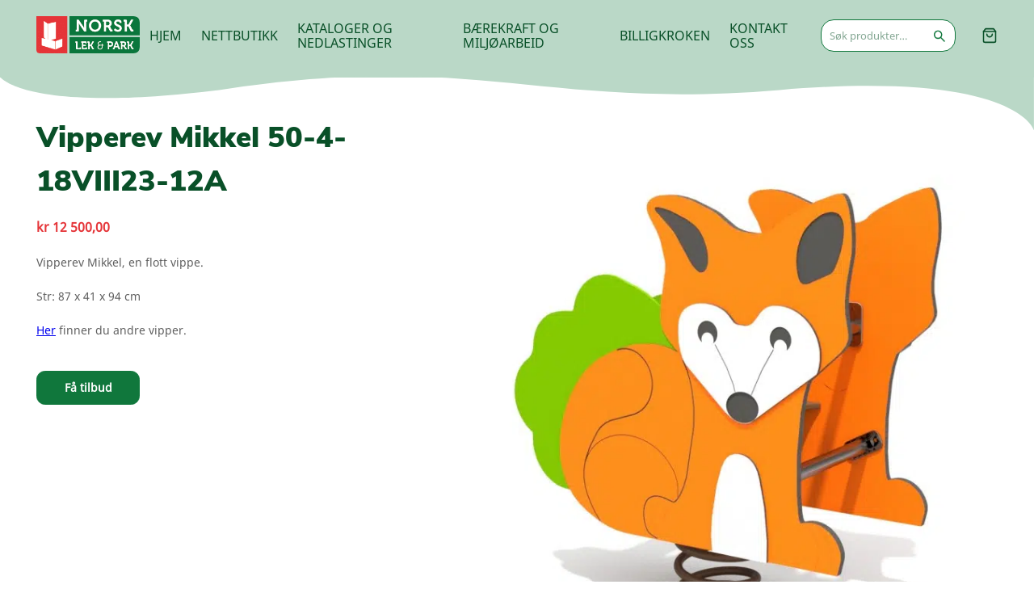

--- FILE ---
content_type: text/html; charset=utf-8
request_url: https://lekogpark.no/produkt/vipperev-mikkel-50-4-18viii23-12a/
body_size: 42749
content:
<!doctype html>
<html lang="nb-NO">
<head><meta charset="utf-8"><script>if(navigator.userAgent.match(/MSIE|Internet Explorer/i)||navigator.userAgent.match(/Trident\/7\..*?rv:11/i)){var href=document.location.href;if(!href.match(/[?&]nowprocket/)){if(href.indexOf("?")==-1){if(href.indexOf("#")==-1){document.location.href=href+"?nowprocket=1"}else{document.location.href=href.replace("#","?nowprocket=1#")}}else{if(href.indexOf("#")==-1){document.location.href=href+"&nowprocket=1"}else{document.location.href=href.replace("#","&nowprocket=1#")}}}}</script><script>(()=>{class RocketLazyLoadScripts{constructor(){this.v="2.0.4",this.userEvents=["keydown","keyup","mousedown","mouseup","mousemove","mouseover","mouseout","touchmove","touchstart","touchend","touchcancel","wheel","click","dblclick","input"],this.attributeEvents=["onblur","onclick","oncontextmenu","ondblclick","onfocus","onmousedown","onmouseenter","onmouseleave","onmousemove","onmouseout","onmouseover","onmouseup","onmousewheel","onscroll","onsubmit"]}async t(){this.i(),this.o(),/iP(ad|hone)/.test(navigator.userAgent)&&this.h(),this.u(),this.l(this),this.m(),this.k(this),this.p(this),this._(),await Promise.all([this.R(),this.L()]),this.lastBreath=Date.now(),this.S(this),this.P(),this.D(),this.O(),this.M(),await this.C(this.delayedScripts.normal),await this.C(this.delayedScripts.defer),await this.C(this.delayedScripts.async),await this.T(),await this.F(),await this.j(),await this.A(),window.dispatchEvent(new Event("rocket-allScriptsLoaded")),this.everythingLoaded=!0,this.lastTouchEnd&&await new Promise(t=>setTimeout(t,500-Date.now()+this.lastTouchEnd)),this.I(),this.H(),this.U(),this.W()}i(){this.CSPIssue=sessionStorage.getItem("rocketCSPIssue"),document.addEventListener("securitypolicyviolation",t=>{this.CSPIssue||"script-src-elem"!==t.violatedDirective||"data"!==t.blockedURI||(this.CSPIssue=!0,sessionStorage.setItem("rocketCSPIssue",!0))},{isRocket:!0})}o(){window.addEventListener("pageshow",t=>{this.persisted=t.persisted,this.realWindowLoadedFired=!0},{isRocket:!0}),window.addEventListener("pagehide",()=>{this.onFirstUserAction=null},{isRocket:!0})}h(){let t;function e(e){t=e}window.addEventListener("touchstart",e,{isRocket:!0}),window.addEventListener("touchend",function i(o){o.changedTouches[0]&&t.changedTouches[0]&&Math.abs(o.changedTouches[0].pageX-t.changedTouches[0].pageX)<10&&Math.abs(o.changedTouches[0].pageY-t.changedTouches[0].pageY)<10&&o.timeStamp-t.timeStamp<200&&(window.removeEventListener("touchstart",e,{isRocket:!0}),window.removeEventListener("touchend",i,{isRocket:!0}),"INPUT"===o.target.tagName&&"text"===o.target.type||(o.target.dispatchEvent(new TouchEvent("touchend",{target:o.target,bubbles:!0})),o.target.dispatchEvent(new MouseEvent("mouseover",{target:o.target,bubbles:!0})),o.target.dispatchEvent(new PointerEvent("click",{target:o.target,bubbles:!0,cancelable:!0,detail:1,clientX:o.changedTouches[0].clientX,clientY:o.changedTouches[0].clientY})),event.preventDefault()))},{isRocket:!0})}q(t){this.userActionTriggered||("mousemove"!==t.type||this.firstMousemoveIgnored?"keyup"===t.type||"mouseover"===t.type||"mouseout"===t.type||(this.userActionTriggered=!0,this.onFirstUserAction&&this.onFirstUserAction()):this.firstMousemoveIgnored=!0),"click"===t.type&&t.preventDefault(),t.stopPropagation(),t.stopImmediatePropagation(),"touchstart"===this.lastEvent&&"touchend"===t.type&&(this.lastTouchEnd=Date.now()),"click"===t.type&&(this.lastTouchEnd=0),this.lastEvent=t.type,t.composedPath&&t.composedPath()[0].getRootNode()instanceof ShadowRoot&&(t.rocketTarget=t.composedPath()[0]),this.savedUserEvents.push(t)}u(){this.savedUserEvents=[],this.userEventHandler=this.q.bind(this),this.userEvents.forEach(t=>window.addEventListener(t,this.userEventHandler,{passive:!1,isRocket:!0})),document.addEventListener("visibilitychange",this.userEventHandler,{isRocket:!0})}U(){this.userEvents.forEach(t=>window.removeEventListener(t,this.userEventHandler,{passive:!1,isRocket:!0})),document.removeEventListener("visibilitychange",this.userEventHandler,{isRocket:!0}),this.savedUserEvents.forEach(t=>{(t.rocketTarget||t.target).dispatchEvent(new window[t.constructor.name](t.type,t))})}m(){const t="return false",e=Array.from(this.attributeEvents,t=>"data-rocket-"+t),i="["+this.attributeEvents.join("],[")+"]",o="[data-rocket-"+this.attributeEvents.join("],[data-rocket-")+"]",s=(e,i,o)=>{o&&o!==t&&(e.setAttribute("data-rocket-"+i,o),e["rocket"+i]=new Function("event",o),e.setAttribute(i,t))};new MutationObserver(t=>{for(const n of t)"attributes"===n.type&&(n.attributeName.startsWith("data-rocket-")||this.everythingLoaded?n.attributeName.startsWith("data-rocket-")&&this.everythingLoaded&&this.N(n.target,n.attributeName.substring(12)):s(n.target,n.attributeName,n.target.getAttribute(n.attributeName))),"childList"===n.type&&n.addedNodes.forEach(t=>{if(t.nodeType===Node.ELEMENT_NODE)if(this.everythingLoaded)for(const i of[t,...t.querySelectorAll(o)])for(const t of i.getAttributeNames())e.includes(t)&&this.N(i,t.substring(12));else for(const e of[t,...t.querySelectorAll(i)])for(const t of e.getAttributeNames())this.attributeEvents.includes(t)&&s(e,t,e.getAttribute(t))})}).observe(document,{subtree:!0,childList:!0,attributeFilter:[...this.attributeEvents,...e]})}I(){this.attributeEvents.forEach(t=>{document.querySelectorAll("[data-rocket-"+t+"]").forEach(e=>{this.N(e,t)})})}N(t,e){const i=t.getAttribute("data-rocket-"+e);i&&(t.setAttribute(e,i),t.removeAttribute("data-rocket-"+e))}k(t){Object.defineProperty(HTMLElement.prototype,"onclick",{get(){return this.rocketonclick||null},set(e){this.rocketonclick=e,this.setAttribute(t.everythingLoaded?"onclick":"data-rocket-onclick","this.rocketonclick(event)")}})}S(t){function e(e,i){let o=e[i];e[i]=null,Object.defineProperty(e,i,{get:()=>o,set(s){t.everythingLoaded?o=s:e["rocket"+i]=o=s}})}e(document,"onreadystatechange"),e(window,"onload"),e(window,"onpageshow");try{Object.defineProperty(document,"readyState",{get:()=>t.rocketReadyState,set(e){t.rocketReadyState=e},configurable:!0}),document.readyState="loading"}catch(t){console.log("WPRocket DJE readyState conflict, bypassing")}}l(t){this.originalAddEventListener=EventTarget.prototype.addEventListener,this.originalRemoveEventListener=EventTarget.prototype.removeEventListener,this.savedEventListeners=[],EventTarget.prototype.addEventListener=function(e,i,o){o&&o.isRocket||!t.B(e,this)&&!t.userEvents.includes(e)||t.B(e,this)&&!t.userActionTriggered||e.startsWith("rocket-")||t.everythingLoaded?t.originalAddEventListener.call(this,e,i,o):(t.savedEventListeners.push({target:this,remove:!1,type:e,func:i,options:o}),"mouseenter"!==e&&"mouseleave"!==e||t.originalAddEventListener.call(this,e,t.savedUserEvents.push,o))},EventTarget.prototype.removeEventListener=function(e,i,o){o&&o.isRocket||!t.B(e,this)&&!t.userEvents.includes(e)||t.B(e,this)&&!t.userActionTriggered||e.startsWith("rocket-")||t.everythingLoaded?t.originalRemoveEventListener.call(this,e,i,o):t.savedEventListeners.push({target:this,remove:!0,type:e,func:i,options:o})}}J(t,e){this.savedEventListeners=this.savedEventListeners.filter(i=>{let o=i.type,s=i.target||window;return e!==o||t!==s||(this.B(o,s)&&(i.type="rocket-"+o),this.$(i),!1)})}H(){EventTarget.prototype.addEventListener=this.originalAddEventListener,EventTarget.prototype.removeEventListener=this.originalRemoveEventListener,this.savedEventListeners.forEach(t=>this.$(t))}$(t){t.remove?this.originalRemoveEventListener.call(t.target,t.type,t.func,t.options):this.originalAddEventListener.call(t.target,t.type,t.func,t.options)}p(t){let e;function i(e){return t.everythingLoaded?e:e.split(" ").map(t=>"load"===t||t.startsWith("load.")?"rocket-jquery-load":t).join(" ")}function o(o){function s(e){const s=o.fn[e];o.fn[e]=o.fn.init.prototype[e]=function(){return this[0]===window&&t.userActionTriggered&&("string"==typeof arguments[0]||arguments[0]instanceof String?arguments[0]=i(arguments[0]):"object"==typeof arguments[0]&&Object.keys(arguments[0]).forEach(t=>{const e=arguments[0][t];delete arguments[0][t],arguments[0][i(t)]=e})),s.apply(this,arguments),this}}if(o&&o.fn&&!t.allJQueries.includes(o)){const e={DOMContentLoaded:[],"rocket-DOMContentLoaded":[]};for(const t in e)document.addEventListener(t,()=>{e[t].forEach(t=>t())},{isRocket:!0});o.fn.ready=o.fn.init.prototype.ready=function(i){function s(){parseInt(o.fn.jquery)>2?setTimeout(()=>i.bind(document)(o)):i.bind(document)(o)}return"function"==typeof i&&(t.realDomReadyFired?!t.userActionTriggered||t.fauxDomReadyFired?s():e["rocket-DOMContentLoaded"].push(s):e.DOMContentLoaded.push(s)),o([])},s("on"),s("one"),s("off"),t.allJQueries.push(o)}e=o}t.allJQueries=[],o(window.jQuery),Object.defineProperty(window,"jQuery",{get:()=>e,set(t){o(t)}})}P(){const t=new Map;document.write=document.writeln=function(e){const i=document.currentScript,o=document.createRange(),s=i.parentElement;let n=t.get(i);void 0===n&&(n=i.nextSibling,t.set(i,n));const c=document.createDocumentFragment();o.setStart(c,0),c.appendChild(o.createContextualFragment(e)),s.insertBefore(c,n)}}async R(){return new Promise(t=>{this.userActionTriggered?t():this.onFirstUserAction=t})}async L(){return new Promise(t=>{document.addEventListener("DOMContentLoaded",()=>{this.realDomReadyFired=!0,t()},{isRocket:!0})})}async j(){return this.realWindowLoadedFired?Promise.resolve():new Promise(t=>{window.addEventListener("load",t,{isRocket:!0})})}M(){this.pendingScripts=[];this.scriptsMutationObserver=new MutationObserver(t=>{for(const e of t)e.addedNodes.forEach(t=>{"SCRIPT"!==t.tagName||t.noModule||t.isWPRocket||this.pendingScripts.push({script:t,promise:new Promise(e=>{const i=()=>{const i=this.pendingScripts.findIndex(e=>e.script===t);i>=0&&this.pendingScripts.splice(i,1),e()};t.addEventListener("load",i,{isRocket:!0}),t.addEventListener("error",i,{isRocket:!0}),setTimeout(i,1e3)})})})}),this.scriptsMutationObserver.observe(document,{childList:!0,subtree:!0})}async F(){await this.X(),this.pendingScripts.length?(await this.pendingScripts[0].promise,await this.F()):this.scriptsMutationObserver.disconnect()}D(){this.delayedScripts={normal:[],async:[],defer:[]},document.querySelectorAll("script[type$=rocketlazyloadscript]").forEach(t=>{t.hasAttribute("data-rocket-src")?t.hasAttribute("async")&&!1!==t.async?this.delayedScripts.async.push(t):t.hasAttribute("defer")&&!1!==t.defer||"module"===t.getAttribute("data-rocket-type")?this.delayedScripts.defer.push(t):this.delayedScripts.normal.push(t):this.delayedScripts.normal.push(t)})}async _(){await this.L();let t=[];document.querySelectorAll("script[type$=rocketlazyloadscript][data-rocket-src]").forEach(e=>{let i=e.getAttribute("data-rocket-src");if(i&&!i.startsWith("data:")){i.startsWith("//")&&(i=location.protocol+i);try{const o=new URL(i).origin;o!==location.origin&&t.push({src:o,crossOrigin:e.crossOrigin||"module"===e.getAttribute("data-rocket-type")})}catch(t){}}}),t=[...new Map(t.map(t=>[JSON.stringify(t),t])).values()],this.Y(t,"preconnect")}async G(t){if(await this.K(),!0!==t.noModule||!("noModule"in HTMLScriptElement.prototype))return new Promise(e=>{let i;function o(){(i||t).setAttribute("data-rocket-status","executed"),e()}try{if(navigator.userAgent.includes("Firefox/")||""===navigator.vendor||this.CSPIssue)i=document.createElement("script"),[...t.attributes].forEach(t=>{let e=t.nodeName;"type"!==e&&("data-rocket-type"===e&&(e="type"),"data-rocket-src"===e&&(e="src"),i.setAttribute(e,t.nodeValue))}),t.text&&(i.text=t.text),t.nonce&&(i.nonce=t.nonce),i.hasAttribute("src")?(i.addEventListener("load",o,{isRocket:!0}),i.addEventListener("error",()=>{i.setAttribute("data-rocket-status","failed-network"),e()},{isRocket:!0}),setTimeout(()=>{i.isConnected||e()},1)):(i.text=t.text,o()),i.isWPRocket=!0,t.parentNode.replaceChild(i,t);else{const i=t.getAttribute("data-rocket-type"),s=t.getAttribute("data-rocket-src");i?(t.type=i,t.removeAttribute("data-rocket-type")):t.removeAttribute("type"),t.addEventListener("load",o,{isRocket:!0}),t.addEventListener("error",i=>{this.CSPIssue&&i.target.src.startsWith("data:")?(console.log("WPRocket: CSP fallback activated"),t.removeAttribute("src"),this.G(t).then(e)):(t.setAttribute("data-rocket-status","failed-network"),e())},{isRocket:!0}),s?(t.fetchPriority="high",t.removeAttribute("data-rocket-src"),t.src=s):t.src="data:text/javascript;base64,"+window.btoa(unescape(encodeURIComponent(t.text)))}}catch(i){t.setAttribute("data-rocket-status","failed-transform"),e()}});t.setAttribute("data-rocket-status","skipped")}async C(t){const e=t.shift();return e?(e.isConnected&&await this.G(e),this.C(t)):Promise.resolve()}O(){this.Y([...this.delayedScripts.normal,...this.delayedScripts.defer,...this.delayedScripts.async],"preload")}Y(t,e){this.trash=this.trash||[];let i=!0;var o=document.createDocumentFragment();t.forEach(t=>{const s=t.getAttribute&&t.getAttribute("data-rocket-src")||t.src;if(s&&!s.startsWith("data:")){const n=document.createElement("link");n.href=s,n.rel=e,"preconnect"!==e&&(n.as="script",n.fetchPriority=i?"high":"low"),t.getAttribute&&"module"===t.getAttribute("data-rocket-type")&&(n.crossOrigin=!0),t.crossOrigin&&(n.crossOrigin=t.crossOrigin),t.integrity&&(n.integrity=t.integrity),t.nonce&&(n.nonce=t.nonce),o.appendChild(n),this.trash.push(n),i=!1}}),document.head.appendChild(o)}W(){this.trash.forEach(t=>t.remove())}async T(){try{document.readyState="interactive"}catch(t){}this.fauxDomReadyFired=!0;try{await this.K(),this.J(document,"readystatechange"),document.dispatchEvent(new Event("rocket-readystatechange")),await this.K(),document.rocketonreadystatechange&&document.rocketonreadystatechange(),await this.K(),this.J(document,"DOMContentLoaded"),document.dispatchEvent(new Event("rocket-DOMContentLoaded")),await this.K(),this.J(window,"DOMContentLoaded"),window.dispatchEvent(new Event("rocket-DOMContentLoaded"))}catch(t){console.error(t)}}async A(){try{document.readyState="complete"}catch(t){}try{await this.K(),this.J(document,"readystatechange"),document.dispatchEvent(new Event("rocket-readystatechange")),await this.K(),document.rocketonreadystatechange&&document.rocketonreadystatechange(),await this.K(),this.J(window,"load"),window.dispatchEvent(new Event("rocket-load")),await this.K(),window.rocketonload&&window.rocketonload(),await this.K(),this.allJQueries.forEach(t=>t(window).trigger("rocket-jquery-load")),await this.K(),this.J(window,"pageshow");const t=new Event("rocket-pageshow");t.persisted=this.persisted,window.dispatchEvent(t),await this.K(),window.rocketonpageshow&&window.rocketonpageshow({persisted:this.persisted})}catch(t){console.error(t)}}async K(){Date.now()-this.lastBreath>45&&(await this.X(),this.lastBreath=Date.now())}async X(){return document.hidden?new Promise(t=>setTimeout(t)):new Promise(t=>requestAnimationFrame(t))}B(t,e){return e===document&&"readystatechange"===t||(e===document&&"DOMContentLoaded"===t||(e===window&&"DOMContentLoaded"===t||(e===window&&"load"===t||e===window&&"pageshow"===t)))}static run(){(new RocketLazyLoadScripts).t()}}RocketLazyLoadScripts.run()})();</script>
  
  <meta http-equiv="x-ua-compatible" content="ie=edge">
  <meta name="viewport" content="width=device-width, initial-scale=1, shrink-to-fit=no">
  <meta name='robots' content='index, follow, max-image-preview:large, max-snippet:-1, max-video-preview:-1' />

	<!-- This site is optimized with the Yoast SEO plugin v26.7 - https://yoast.com/wordpress/plugins/seo/ -->
	<title>Vipperev Mikkel 50-4-18VIII23-12A - Hjem - Norsk Lek og Park</title>
	<meta name="description" content="Vipperev Mikkel, en flott vippe.Str: 87 x 41 x 94 cm et flott tilskudd til parken, lekeplassen eller i barnehagen. Passer også små barn." />
	<link rel="canonical" href="https://lekogpark.no/produkt/vipperev-mikkel-50-4-18viii23-12a/" />
	<meta property="og:locale" content="nb_NO" />
	<meta property="og:type" content="article" />
	<meta property="og:title" content="Vipperev Mikkel 50-4-18VIII23-12A - Hjem - Norsk Lek og Park" />
	<meta property="og:description" content="Vipperev Mikkel, en flott vippe.Str: 87 x 41 x 94 cm et flott tilskudd til parken, lekeplassen eller i barnehagen. Passer også små barn." />
	<meta property="og:url" content="https://lekogpark.no/produkt/vipperev-mikkel-50-4-18viii23-12a/" />
	<meta property="og:site_name" content="Hjem - Norsk Lek og Park" />
	<meta property="article:publisher" content="https://www.facebook.com/NorskLekParkAs" />
	<meta property="article:modified_time" content="2025-02-07T09:58:53+00:00" />
	<meta property="og:image" content="https://lekogpark.no/app/uploads/2024/01/Nettopptak_31-1-2024_133212_.jpeg" />
	<meta property="og:image:width" content="683" />
	<meta property="og:image:height" content="721" />
	<meta property="og:image:type" content="image/jpeg" />
	<meta name="twitter:card" content="summary_large_image" />
	<meta name="twitter:label1" content="Ansl. lesetid" />
	<meta name="twitter:data1" content="1 minutt" />
	<script type="application/ld+json" class="yoast-schema-graph">{"@context":"https://schema.org","@graph":[{"@type":"WebPage","@id":"https://lekogpark.no/produkt/vipperev-mikkel-50-4-18viii23-12a/","url":"https://lekogpark.no/produkt/vipperev-mikkel-50-4-18viii23-12a/","name":"Vipperev Mikkel 50-4-18VIII23-12A - Hjem - Norsk Lek og Park","isPartOf":{"@id":"https://lekogpark.no/#website"},"primaryImageOfPage":{"@id":"https://lekogpark.no/produkt/vipperev-mikkel-50-4-18viii23-12a/#primaryimage"},"image":{"@id":"https://lekogpark.no/produkt/vipperev-mikkel-50-4-18viii23-12a/#primaryimage"},"thumbnailUrl":"https://lekogpark.no/app/uploads/2024/01/Nettopptak_31-1-2024_133212_.jpeg","datePublished":"2024-01-31T14:14:58+00:00","dateModified":"2025-02-07T09:58:53+00:00","description":"Vipperev Mikkel, en flott vippe.Str: 87 x 41 x 94 cm et flott tilskudd til parken, lekeplassen eller i barnehagen. Passer også små barn.","breadcrumb":{"@id":"https://lekogpark.no/produkt/vipperev-mikkel-50-4-18viii23-12a/#breadcrumb"},"inLanguage":"nb-NO","potentialAction":[{"@type":"ReadAction","target":["https://lekogpark.no/produkt/vipperev-mikkel-50-4-18viii23-12a/"]}]},{"@type":"ImageObject","inLanguage":"nb-NO","@id":"https://lekogpark.no/produkt/vipperev-mikkel-50-4-18viii23-12a/#primaryimage","url":"https://lekogpark.no/app/uploads/2024/01/Nettopptak_31-1-2024_133212_.jpeg","contentUrl":"https://lekogpark.no/app/uploads/2024/01/Nettopptak_31-1-2024_133212_.jpeg","width":683,"height":721,"caption":"Vipperev Mikkel, en flott vippe. Str: 87 x 41 x 94 cm Et flott tilskudd til lekeplassen, parken eller i barnehagen. Passer også til små barn."},{"@type":"BreadcrumbList","@id":"https://lekogpark.no/produkt/vipperev-mikkel-50-4-18viii23-12a/#breadcrumb","itemListElement":[{"@type":"ListItem","position":1,"name":"Hjem","item":"https://lekogpark.no/"},{"@type":"ListItem","position":2,"name":"Nettbutikk","item":"https://lekogpark.no/nettbutikk/"},{"@type":"ListItem","position":3,"name":"Vipperev Mikkel 50-4-18VIII23-12A"}]},{"@type":"WebSite","@id":"https://lekogpark.no/#website","url":"https://lekogpark.no/","name":"Hjem - Norsk Lek og Park","description":"Produsent og leverandør av godkjente lekeapparater og trygg utemiljø.","publisher":{"@id":"https://lekogpark.no/#organization"},"potentialAction":[{"@type":"SearchAction","target":{"@type":"EntryPoint","urlTemplate":"https://lekogpark.no/?s={search_term_string}"},"query-input":{"@type":"PropertyValueSpecification","valueRequired":true,"valueName":"search_term_string"}}],"inLanguage":"nb-NO"},{"@type":"Organization","@id":"https://lekogpark.no/#organization","name":"Norsk Lek & park AS","url":"https://lekogpark.no/","logo":{"@type":"ImageObject","inLanguage":"nb-NO","@id":"https://lekogpark.no/#/schema/logo/image/","url":"https://lekogpark.no/app/uploads/2015/02/Norsklek.png","contentUrl":"https://lekogpark.no/app/uploads/2015/02/Norsklek.png","width":85,"height":96,"caption":"Norsk Lek & park AS"},"image":{"@id":"https://lekogpark.no/#/schema/logo/image/"},"sameAs":["https://www.facebook.com/NorskLekParkAs","https://www.instagram.com/lekogpark/"]}]}</script>
	<!-- / Yoast SEO plugin. -->



<script type="rocketlazyloadscript">
dataLayer = [{"title":"Vipperev Mikkel  50-4-18VIII23-12A","author":"Sara \u00c5berg","wordcount":16,"logged_in":"false","page_id":24966,"post_date":"2024-01-31 15:14:58"}];
</script>
<!-- Google Tag Manager -->
<script type="rocketlazyloadscript">(function(w,d,s,l,i){w[l]=w[l]||[];w[l].push({'gtm.start':
new Date().getTime(),event:'gtm.js'});var f=d.getElementsByTagName(s)[0],
j=d.createElement(s),dl=l!='dataLayer'?'&l='+l:'';j.async=true;j.src=
'https://www.googletagmanager.com/gtm.js?id='+i+dl;f.parentNode.insertBefore(j,f);
})(window,document,'script','dataLayer','GTM-TB8LHCB');</script>
<!-- End Google Tag Manager --><link rel='dns-prefetch' href='//platform-api.sharethis.com' />

<link rel="alternate" title="oEmbed (JSON)" type="application/json+oembed" href="https://lekogpark.no/wp-json/oembed/1.0/embed?url=https%3A%2F%2Flekogpark.no%2Fprodukt%2Fvipperev-mikkel-50-4-18viii23-12a%2F" />
<link rel="alternate" title="oEmbed (XML)" type="text/xml+oembed" href="https://lekogpark.no/wp-json/oembed/1.0/embed?url=https%3A%2F%2Flekogpark.no%2Fprodukt%2Fvipperev-mikkel-50-4-18viii23-12a%2F&#038;format=xml" />
<style id='wp-img-auto-sizes-contain-inline-css' type='text/css'>
img:is([sizes=auto i],[sizes^="auto," i]){contain-intrinsic-size:3000px 1500px}
/*# sourceURL=wp-img-auto-sizes-contain-inline-css */
</style>
<link rel='stylesheet' id='font-awesome-css' href='https://lekogpark.no/app/plugins/woocommerce-ajax-filters/berocket/assets/css/font-awesome.min.css?ver=6.9' type='text/css' media='all' />
<link rel='stylesheet' id='berocket_aapf_widget-style-css' href='https://lekogpark.no/app/plugins/woocommerce-ajax-filters/assets/frontend/css/fullmain.min.css?ver=1.6.9.4' type='text/css' media='all' />
<style id='wp-emoji-styles-inline-css' type='text/css'>

	img.wp-smiley, img.emoji {
		display: inline !important;
		border: none !important;
		box-shadow: none !important;
		height: 1em !important;
		width: 1em !important;
		margin: 0 0.07em !important;
		vertical-align: -0.1em !important;
		background: none !important;
		padding: 0 !important;
	}
/*# sourceURL=wp-emoji-styles-inline-css */
</style>
<style id='wp-block-library-inline-css' type='text/css'>
:root{--wp-block-synced-color:#7a00df;--wp-block-synced-color--rgb:122,0,223;--wp-bound-block-color:var(--wp-block-synced-color);--wp-editor-canvas-background:#ddd;--wp-admin-theme-color:#007cba;--wp-admin-theme-color--rgb:0,124,186;--wp-admin-theme-color-darker-10:#006ba1;--wp-admin-theme-color-darker-10--rgb:0,107,160.5;--wp-admin-theme-color-darker-20:#005a87;--wp-admin-theme-color-darker-20--rgb:0,90,135;--wp-admin-border-width-focus:2px}@media (min-resolution:192dpi){:root{--wp-admin-border-width-focus:1.5px}}.wp-element-button{cursor:pointer}:root .has-very-light-gray-background-color{background-color:#eee}:root .has-very-dark-gray-background-color{background-color:#313131}:root .has-very-light-gray-color{color:#eee}:root .has-very-dark-gray-color{color:#313131}:root .has-vivid-green-cyan-to-vivid-cyan-blue-gradient-background{background:linear-gradient(135deg,#00d084,#0693e3)}:root .has-purple-crush-gradient-background{background:linear-gradient(135deg,#34e2e4,#4721fb 50%,#ab1dfe)}:root .has-hazy-dawn-gradient-background{background:linear-gradient(135deg,#faaca8,#dad0ec)}:root .has-subdued-olive-gradient-background{background:linear-gradient(135deg,#fafae1,#67a671)}:root .has-atomic-cream-gradient-background{background:linear-gradient(135deg,#fdd79a,#004a59)}:root .has-nightshade-gradient-background{background:linear-gradient(135deg,#330968,#31cdcf)}:root .has-midnight-gradient-background{background:linear-gradient(135deg,#020381,#2874fc)}:root{--wp--preset--font-size--normal:16px;--wp--preset--font-size--huge:42px}.has-regular-font-size{font-size:1em}.has-larger-font-size{font-size:2.625em}.has-normal-font-size{font-size:var(--wp--preset--font-size--normal)}.has-huge-font-size{font-size:var(--wp--preset--font-size--huge)}.has-text-align-center{text-align:center}.has-text-align-left{text-align:left}.has-text-align-right{text-align:right}.has-fit-text{white-space:nowrap!important}#end-resizable-editor-section{display:none}.aligncenter{clear:both}.items-justified-left{justify-content:flex-start}.items-justified-center{justify-content:center}.items-justified-right{justify-content:flex-end}.items-justified-space-between{justify-content:space-between}.screen-reader-text{border:0;clip-path:inset(50%);height:1px;margin:-1px;overflow:hidden;padding:0;position:absolute;width:1px;word-wrap:normal!important}.screen-reader-text:focus{background-color:#ddd;clip-path:none;color:#444;display:block;font-size:1em;height:auto;left:5px;line-height:normal;padding:15px 23px 14px;text-decoration:none;top:5px;width:auto;z-index:100000}html :where(.has-border-color){border-style:solid}html :where([style*=border-top-color]){border-top-style:solid}html :where([style*=border-right-color]){border-right-style:solid}html :where([style*=border-bottom-color]){border-bottom-style:solid}html :where([style*=border-left-color]){border-left-style:solid}html :where([style*=border-width]){border-style:solid}html :where([style*=border-top-width]){border-top-style:solid}html :where([style*=border-right-width]){border-right-style:solid}html :where([style*=border-bottom-width]){border-bottom-style:solid}html :where([style*=border-left-width]){border-left-style:solid}html :where(img[class*=wp-image-]){height:auto;max-width:100%}:where(figure){margin:0 0 1em}html :where(.is-position-sticky){--wp-admin--admin-bar--position-offset:var(--wp-admin--admin-bar--height,0px)}@media screen and (max-width:600px){html :where(.is-position-sticky){--wp-admin--admin-bar--position-offset:0px}}
/*# sourceURL=/wp-includes/css/dist/block-library/common.min.css */
</style>
<link rel='stylesheet' id='photoswipe-css' href='https://lekogpark.no/app/plugins/woocommerce/assets/css/photoswipe/photoswipe.min.css?ver=10.4.3' type='text/css' media='all' />
<link rel='stylesheet' id='photoswipe-default-skin-css' href='https://lekogpark.no/app/plugins/woocommerce/assets/css/photoswipe/default-skin/default-skin.min.css?ver=10.4.3' type='text/css' media='all' />
<style id='woocommerce-inline-inline-css' type='text/css'>
.woocommerce form .form-row .required { visibility: visible; }
/*# sourceURL=woocommerce-inline-inline-css */
</style>
<link rel='stylesheet' id='sage/main.css-css' href='https://lekogpark.no/app/themes/lekogpark/dist/styles/main_5e34259a.css' type='text/css' media='all' />
<link rel='stylesheet' id='moove_gdpr_frontend-css' href='https://lekogpark.no/app/plugins/gdpr-cookie-compliance/dist/styles/gdpr-main.css?ver=5.0.9' type='text/css' media='all' />
<style id='moove_gdpr_frontend-inline-css' type='text/css'>
#moove_gdpr_cookie_modal,#moove_gdpr_cookie_info_bar,.gdpr_cookie_settings_shortcode_content{font-family:&#039;Nunito&#039;,sans-serif}#moove_gdpr_save_popup_settings_button{background-color:#373737;color:#fff}#moove_gdpr_save_popup_settings_button:hover{background-color:#000}#moove_gdpr_cookie_info_bar .moove-gdpr-info-bar-container .moove-gdpr-info-bar-content a.mgbutton,#moove_gdpr_cookie_info_bar .moove-gdpr-info-bar-container .moove-gdpr-info-bar-content button.mgbutton{background-color:#040505}#moove_gdpr_cookie_modal .moove-gdpr-modal-content .moove-gdpr-modal-footer-content .moove-gdpr-button-holder a.mgbutton,#moove_gdpr_cookie_modal .moove-gdpr-modal-content .moove-gdpr-modal-footer-content .moove-gdpr-button-holder button.mgbutton,.gdpr_cookie_settings_shortcode_content .gdpr-shr-button.button-green{background-color:#040505;border-color:#040505}#moove_gdpr_cookie_modal .moove-gdpr-modal-content .moove-gdpr-modal-footer-content .moove-gdpr-button-holder a.mgbutton:hover,#moove_gdpr_cookie_modal .moove-gdpr-modal-content .moove-gdpr-modal-footer-content .moove-gdpr-button-holder button.mgbutton:hover,.gdpr_cookie_settings_shortcode_content .gdpr-shr-button.button-green:hover{background-color:#fff;color:#040505}#moove_gdpr_cookie_modal .moove-gdpr-modal-content .moove-gdpr-modal-close i,#moove_gdpr_cookie_modal .moove-gdpr-modal-content .moove-gdpr-modal-close span.gdpr-icon{background-color:#040505;border:1px solid #040505}#moove_gdpr_cookie_info_bar span.moove-gdpr-infobar-allow-all.focus-g,#moove_gdpr_cookie_info_bar span.moove-gdpr-infobar-allow-all:focus,#moove_gdpr_cookie_info_bar button.moove-gdpr-infobar-allow-all.focus-g,#moove_gdpr_cookie_info_bar button.moove-gdpr-infobar-allow-all:focus,#moove_gdpr_cookie_info_bar span.moove-gdpr-infobar-reject-btn.focus-g,#moove_gdpr_cookie_info_bar span.moove-gdpr-infobar-reject-btn:focus,#moove_gdpr_cookie_info_bar button.moove-gdpr-infobar-reject-btn.focus-g,#moove_gdpr_cookie_info_bar button.moove-gdpr-infobar-reject-btn:focus,#moove_gdpr_cookie_info_bar span.change-settings-button.focus-g,#moove_gdpr_cookie_info_bar span.change-settings-button:focus,#moove_gdpr_cookie_info_bar button.change-settings-button.focus-g,#moove_gdpr_cookie_info_bar button.change-settings-button:focus{-webkit-box-shadow:0 0 1px 3px #040505;-moz-box-shadow:0 0 1px 3px #040505;box-shadow:0 0 1px 3px #040505}#moove_gdpr_cookie_modal .moove-gdpr-modal-content .moove-gdpr-modal-close i:hover,#moove_gdpr_cookie_modal .moove-gdpr-modal-content .moove-gdpr-modal-close span.gdpr-icon:hover,#moove_gdpr_cookie_info_bar span[data-href]>u.change-settings-button{color:#040505}#moove_gdpr_cookie_modal .moove-gdpr-modal-content .moove-gdpr-modal-left-content #moove-gdpr-menu li.menu-item-selected a span.gdpr-icon,#moove_gdpr_cookie_modal .moove-gdpr-modal-content .moove-gdpr-modal-left-content #moove-gdpr-menu li.menu-item-selected button span.gdpr-icon{color:inherit}#moove_gdpr_cookie_modal .moove-gdpr-modal-content .moove-gdpr-modal-left-content #moove-gdpr-menu li a span.gdpr-icon,#moove_gdpr_cookie_modal .moove-gdpr-modal-content .moove-gdpr-modal-left-content #moove-gdpr-menu li button span.gdpr-icon{color:inherit}#moove_gdpr_cookie_modal .gdpr-acc-link{line-height:0;font-size:0;color:transparent;position:absolute}#moove_gdpr_cookie_modal .moove-gdpr-modal-content .moove-gdpr-modal-close:hover i,#moove_gdpr_cookie_modal .moove-gdpr-modal-content .moove-gdpr-modal-left-content #moove-gdpr-menu li a,#moove_gdpr_cookie_modal .moove-gdpr-modal-content .moove-gdpr-modal-left-content #moove-gdpr-menu li button,#moove_gdpr_cookie_modal .moove-gdpr-modal-content .moove-gdpr-modal-left-content #moove-gdpr-menu li button i,#moove_gdpr_cookie_modal .moove-gdpr-modal-content .moove-gdpr-modal-left-content #moove-gdpr-menu li a i,#moove_gdpr_cookie_modal .moove-gdpr-modal-content .moove-gdpr-tab-main .moove-gdpr-tab-main-content a:hover,#moove_gdpr_cookie_info_bar.moove-gdpr-dark-scheme .moove-gdpr-info-bar-container .moove-gdpr-info-bar-content a.mgbutton:hover,#moove_gdpr_cookie_info_bar.moove-gdpr-dark-scheme .moove-gdpr-info-bar-container .moove-gdpr-info-bar-content button.mgbutton:hover,#moove_gdpr_cookie_info_bar.moove-gdpr-dark-scheme .moove-gdpr-info-bar-container .moove-gdpr-info-bar-content a:hover,#moove_gdpr_cookie_info_bar.moove-gdpr-dark-scheme .moove-gdpr-info-bar-container .moove-gdpr-info-bar-content button:hover,#moove_gdpr_cookie_info_bar.moove-gdpr-dark-scheme .moove-gdpr-info-bar-container .moove-gdpr-info-bar-content span.change-settings-button:hover,#moove_gdpr_cookie_info_bar.moove-gdpr-dark-scheme .moove-gdpr-info-bar-container .moove-gdpr-info-bar-content button.change-settings-button:hover,#moove_gdpr_cookie_info_bar.moove-gdpr-dark-scheme .moove-gdpr-info-bar-container .moove-gdpr-info-bar-content u.change-settings-button:hover,#moove_gdpr_cookie_info_bar span[data-href]>u.change-settings-button,#moove_gdpr_cookie_info_bar.moove-gdpr-dark-scheme .moove-gdpr-info-bar-container .moove-gdpr-info-bar-content a.mgbutton.focus-g,#moove_gdpr_cookie_info_bar.moove-gdpr-dark-scheme .moove-gdpr-info-bar-container .moove-gdpr-info-bar-content button.mgbutton.focus-g,#moove_gdpr_cookie_info_bar.moove-gdpr-dark-scheme .moove-gdpr-info-bar-container .moove-gdpr-info-bar-content a.focus-g,#moove_gdpr_cookie_info_bar.moove-gdpr-dark-scheme .moove-gdpr-info-bar-container .moove-gdpr-info-bar-content button.focus-g,#moove_gdpr_cookie_info_bar.moove-gdpr-dark-scheme .moove-gdpr-info-bar-container .moove-gdpr-info-bar-content a.mgbutton:focus,#moove_gdpr_cookie_info_bar.moove-gdpr-dark-scheme .moove-gdpr-info-bar-container .moove-gdpr-info-bar-content button.mgbutton:focus,#moove_gdpr_cookie_info_bar.moove-gdpr-dark-scheme .moove-gdpr-info-bar-container .moove-gdpr-info-bar-content a:focus,#moove_gdpr_cookie_info_bar.moove-gdpr-dark-scheme .moove-gdpr-info-bar-container .moove-gdpr-info-bar-content button:focus,#moove_gdpr_cookie_info_bar.moove-gdpr-dark-scheme .moove-gdpr-info-bar-container .moove-gdpr-info-bar-content span.change-settings-button.focus-g,span.change-settings-button:focus,button.change-settings-button.focus-g,button.change-settings-button:focus,#moove_gdpr_cookie_info_bar.moove-gdpr-dark-scheme .moove-gdpr-info-bar-container .moove-gdpr-info-bar-content u.change-settings-button.focus-g,#moove_gdpr_cookie_info_bar.moove-gdpr-dark-scheme .moove-gdpr-info-bar-container .moove-gdpr-info-bar-content u.change-settings-button:focus{color:#040505}#moove_gdpr_cookie_modal .moove-gdpr-branding.focus-g span,#moove_gdpr_cookie_modal .moove-gdpr-modal-content .moove-gdpr-tab-main a.focus-g,#moove_gdpr_cookie_modal .moove-gdpr-modal-content .moove-gdpr-tab-main .gdpr-cd-details-toggle.focus-g{color:#040505}#moove_gdpr_cookie_modal.gdpr_lightbox-hide{display:none}
/*# sourceURL=moove_gdpr_frontend-inline-css */
</style>
<script type="rocketlazyloadscript" data-rocket-type="text/javascript" data-rocket-src="https://lekogpark.no/wp/wp-includes/js/jquery/jquery.min.js?ver=3.7.1" id="jquery-core-js"></script>
<script type="rocketlazyloadscript" data-rocket-type="text/javascript" data-rocket-src="https://lekogpark.no/wp/wp-includes/js/jquery/jquery-migrate.min.js?ver=3.4.1" id="jquery-migrate-js"></script>
<script type="rocketlazyloadscript" data-rocket-type="text/javascript" data-rocket-src="https://lekogpark.no/app/plugins/woocommerce/assets/js/flexslider/jquery.flexslider.min.js?ver=2.7.2-wc.10.4.3" id="wc-flexslider-js" defer="defer" data-wp-strategy="defer"></script>
<script type="rocketlazyloadscript" data-rocket-type="text/javascript" data-rocket-src="https://lekogpark.no/app/plugins/woocommerce/assets/js/photoswipe/photoswipe.min.js?ver=4.1.1-wc.10.4.3" id="wc-photoswipe-js" defer="defer" data-wp-strategy="defer"></script>
<script type="rocketlazyloadscript" data-rocket-type="text/javascript" data-rocket-src="https://lekogpark.no/app/plugins/woocommerce/assets/js/photoswipe/photoswipe-ui-default.min.js?ver=4.1.1-wc.10.4.3" id="wc-photoswipe-ui-default-js" defer="defer" data-wp-strategy="defer"></script>
<script type="text/javascript" id="wc-single-product-js-extra">
/* <![CDATA[ */
var wc_single_product_params = {"i18n_required_rating_text":"Vennligst velg en vurdering","i18n_rating_options":["1 of 5 stars","2 of 5 stars","3 of 5 stars","4 of 5 stars","5 of 5 stars"],"i18n_product_gallery_trigger_text":"View full-screen image gallery","review_rating_required":"no","flexslider":{"rtl":false,"animation":"slide","smoothHeight":true,"directionNav":false,"controlNav":"thumbnails","slideshow":false,"animationSpeed":500,"animationLoop":false,"allowOneSlide":false},"zoom_enabled":"","zoom_options":[],"photoswipe_enabled":"1","photoswipe_options":{"shareEl":false,"closeOnScroll":false,"history":false,"hideAnimationDuration":0,"showAnimationDuration":0},"flexslider_enabled":"1"};
//# sourceURL=wc-single-product-js-extra
/* ]]> */
</script>
<script type="rocketlazyloadscript" data-rocket-type="text/javascript" data-rocket-src="https://lekogpark.no/app/plugins/woocommerce/assets/js/frontend/single-product.min.js?ver=10.4.3" id="wc-single-product-js" defer="defer" data-wp-strategy="defer"></script>
<script type="rocketlazyloadscript" data-rocket-type="text/javascript" data-rocket-src="https://lekogpark.no/app/plugins/woocommerce/assets/js/jquery-blockui/jquery.blockUI.min.js?ver=2.7.0-wc.10.4.3" id="wc-jquery-blockui-js" defer="defer" data-wp-strategy="defer"></script>
<script type="rocketlazyloadscript" data-rocket-type="text/javascript" data-rocket-src="https://lekogpark.no/app/plugins/woocommerce/assets/js/js-cookie/js.cookie.min.js?ver=2.1.4-wc.10.4.3" id="wc-js-cookie-js" defer="defer" data-wp-strategy="defer"></script>
<script type="text/javascript" id="woocommerce-js-extra">
/* <![CDATA[ */
var woocommerce_params = {"ajax_url":"/wp/wp-admin/admin-ajax.php","wc_ajax_url":"/?wc-ajax=%%endpoint%%","i18n_password_show":"Show password","i18n_password_hide":"Hide password"};
//# sourceURL=woocommerce-js-extra
/* ]]> */
</script>
<script type="rocketlazyloadscript" data-rocket-type="text/javascript" data-rocket-src="https://lekogpark.no/app/plugins/woocommerce/assets/js/frontend/woocommerce.min.js?ver=10.4.3" id="woocommerce-js" defer="defer" data-wp-strategy="defer"></script>
<script type="rocketlazyloadscript" data-rocket-type="text/javascript" data-rocket-src="//platform-api.sharethis.com/js/sharethis.js#source=googleanalytics-wordpress#product=ga&amp;property=5f5bff7ed99dc5001286fa14" id="googleanalytics-platform-sharethis-js"></script>
<link rel="https://api.w.org/" href="https://lekogpark.no/wp-json/" /><link rel="alternate" title="JSON" type="application/json" href="https://lekogpark.no/wp-json/wp/v2/product/24966" /><link rel="EditURI" type="application/rsd+xml" title="RSD" href="https://lekogpark.no/wp/xmlrpc.php?rsd" />
<meta name="generator" content="WordPress 6.9" />
<meta name="generator" content="WooCommerce 10.4.3" />
<link rel='shortlink' href='https://lekogpark.no/?p=24966' />
<style></style><style>.woocommerce-product-gallery{ opacity: 1 !important; }</style>	<noscript><style>.woocommerce-product-gallery{ opacity: 1 !important; }</style></noscript>
	<style type="text/css">.recentcomments a{display:inline !important;padding:0 !important;margin:0 !important;}</style><link rel="icon" href="https://lekogpark.no/app/uploads/2021/06/cropped-Skjermbilde-2021-06-02-kl.-10.29.57-32x32.png" sizes="32x32" />
<link rel="icon" href="https://lekogpark.no/app/uploads/2021/06/cropped-Skjermbilde-2021-06-02-kl.-10.29.57-192x192.png" sizes="192x192" />
<link rel="apple-touch-icon" href="https://lekogpark.no/app/uploads/2021/06/cropped-Skjermbilde-2021-06-02-kl.-10.29.57-180x180.png" />
<meta name="msapplication-TileImage" content="https://lekogpark.no/app/uploads/2021/06/cropped-Skjermbilde-2021-06-02-kl.-10.29.57-270x270.png" />
<noscript><style id="rocket-lazyload-nojs-css">.rll-youtube-player, [data-lazy-src]{display:none !important;}</style></noscript>
  <script type="rocketlazyloadscript" data-rocket-src="https://maps.googleapis.com/maps/api/js?key=AIzaSyA2g5XVh2ReScSN2wAoZaUG2fjMEXGA9QI" async>
  </script>

<meta name="generator" content="WP Rocket 3.20.3" data-wpr-features="wpr_delay_js wpr_minify_js wpr_lazyload_images wpr_preload_links wpr_desktop" /></head>

<body class="wp-singular product-template-default single single-product postid-24966 wp-custom-logo wp-theme-lekogparkresources theme-lekogpark/resources woocommerce woocommerce-page woocommerce-no-js vipperev-mikkel-50-4-18viii23-12a app-data index-data singular-data single-data single-product-data single-product-vipperev-mikkel-50-4-18viii23-12a-data" >
    <header data-rocket-location-hash="3cae9c69ab153172753fba692937cade" class="header-menu sticky z-40 max-w-full w-full" style="top: 0px;">
  

  <div data-rocket-location-hash="0ac70a7570f6f9b13b0a2cb46a0293a9" class="bg-green-light h-20 md:h-24">
    <div data-rocket-location-hash="d6d491406500ab10ef0cd0983597eef6" class="container ">
      <div class="flex items-center py-3 lg:py-5">

        <div class="w-24 md:w-32 lg:w-150px mr-auto">
          <a href="https://lekogpark.no/" class="custom-logo-link" rel="home"><img width="237" height="84" src="data:image/svg+xml,%3Csvg%20xmlns='http://www.w3.org/2000/svg'%20viewBox='0%200%20237%2084'%3E%3C/svg%3E" class="custom-logo" alt="Hjem &#8211; Norsk Lek og Park" decoding="async" data-lazy-src="https://lekogpark.no/app/uploads/2017/04/cropped-logo_lekogpark.png" /><noscript><img width="237" height="84" src="https://lekogpark.no/app/uploads/2017/04/cropped-logo_lekogpark.png" class="custom-logo" alt="Hjem &#8211; Norsk Lek og Park" decoding="async" /></noscript></a>        </div>

        <nav id="header_desktop" class="ml-auto hidden md:block">
          <ul class="menu list-reset flex items-center justify-between gap-3">
                          <li class="mx-1 lg:mx-3">
      <a href="https://lekogpark.no/" class="cursor-pointer link-reset font-light text-green-dark no-underline relative uppercase md:text-sm lg:text-base hover-item">Hjem</a>
  </li>
                          <li class="mx-1 lg:mx-3">
      <a href="https://lekogpark.no/nettbutikk/" aria-haspopup="true" class="cursor-pointer link-reset font-light text-green-dark no-underline relative uppercase md:text-sm lg:text-base hover-item"
      data-target='sub-menu-19394'>
      Nettbutikk
    </a>
  </li>
                          <li class="mx-1 lg:mx-3">
      <a href="https://lekogpark.no/kataloger-og-brosjyrer/" class="cursor-pointer link-reset font-light text-green-dark no-underline relative uppercase md:text-sm lg:text-base hover-item">Kataloger og nedlastinger</a>
  </li>
                          <li class="mx-1 lg:mx-3">
      <a href="https://lekogpark.no/baerekraft-miljoarbeid/" class="cursor-pointer link-reset font-light text-green-dark no-underline relative uppercase md:text-sm lg:text-base hover-item">Bærekraft og Miljøarbeid</a>
  </li>
                          <li class="mx-1 lg:mx-3">
      <a href="https://lekogpark.no/billigkroken/" class="cursor-pointer link-reset font-light text-green-dark no-underline relative uppercase md:text-sm lg:text-base hover-item">Billigkroken</a>
  </li>
                          <li class="mx-1 lg:mx-3">
      <a href="https://lekogpark.no/kontakt-oss/" class="cursor-pointer link-reset font-light text-green-dark no-underline relative uppercase md:text-sm lg:text-base hover-item">Kontakt oss</a>
  </li>
                      </ul>
        </nav>

        <div class="ml-5 flex items-center">
          <div class="header-search">
            <form role="search" method="get" class="woocommerce-product-search" action="https://lekogpark.no/">
	<label class="screen-reader-text" for="woocommerce-product-search-field-0">Søk etter:</label>
	<input type="search" id="woocommerce-product-search-field-0" class="search-field" placeholder="Søk produkter&hellip;" value="" name="s" />
	<button type="submit" value="Søk" class="">Søk</button>
	<input type="hidden" name="post_type" value="product" />
</form>

          </div>

          <a href="/cart" class="mr-5 md:mr-0 ml-5 md:ml-3 lg:ml-4 xl:ml-8 block w-5 h-5">
                        
            <svg xmlns="http://www.w3.org/2000/svg" class="block" width="20" height="20" viewBox="0 0 24 24" fill="none"
  stroke="#095028" stroke-width="2" stroke-linecap="round" stroke-linejoin="round" class="feather feather-shopping-bag">
  <path d="M6 2L3 6v14a2 2 0 0 0 2 2h14a2 2 0 0 0 2-2V6l-3-4z"></path>
  <line x1="3" y1="6" x2="21" y2="6"></line>
  <path d="M16 10a4 4 0 0 1-8 0"></path>
</svg>          </a>

          <button class="hamburger relative flex flex-col items-center justify-around md:hidden">
            <span class="bg-green"></span>
            <span class="bg-green"></span>
          </button>
        </div>


      </div>
    </div>
  </div>

  <div id="mobile-menu"
    class="header-mobile block md:hidden absolute w-full bg-green-light flex justify-center items-center">

    <nav class='mobile-menu-container'>
      <ul class="nav">
                  <li class="menu-item">
    <a href="https://lekogpark.no/" class="cursor-pointer link-reset font-light text-green-dark no-underline relative ">Hjem</a>
  </li>
                  <li class="menu-item menu-item-has-children">
    <div class="menu-item-wrap">
      <a href="https://lekogpark.no/nettbutikk/" aria-haspopup="true" class="cursor-pointer link-reset font-light text-green-dark no-underline relative ">
        Nettbutikk
      </a>
      <div class="indicator">
        <svg height="9.619" viewBox="0 0 18.135 9.619" width="18.135" class="w-6 h-6"
          xmlns="http://www.w3.org/2000/svg">
          <path d="m2779 5627.4c.1.139 7.824 7.2 7.824 7.2l7.5-7.2" fill="none" stroke="#10773C" stroke-linecap="round"
            stroke-linejoin="round" stroke-width="2" transform="translate(-2777.606 -5625.99)" />
        </svg>
      </div>
    </div>
    <ul class="sub-menu">
              <li class="menu-item">
    <a href="https://lekogpark.no/produktkategori/naermiljo-spillemidler/" class="cursor-pointer link-reset font-light text-green-dark no-underline relative ">Nærmiljø/spillemidler</a>
  </li>
              <li class="menu-item">
    <a href="https://lekogpark.no/produktkategori/norsk-lek-og-park-produkter/" class="cursor-pointer link-reset font-light text-green-dark no-underline relative ">Norsk Lek og Park Produkter</a>
  </li>
              <li class="menu-item">
    <a href="https://lekogpark.no/produktkategori/modifikasjoner/" class="cursor-pointer link-reset font-light text-green-dark no-underline relative ">Modifikasjoner og Inspirasjon</a>
  </li>
              <li class="menu-item menu-item-has-children">
    <div class="menu-item-wrap">
      <a href="https://lekogpark.no/produktkategori/huske-vippe-snurre-sklie/" aria-haspopup="true" class="cursor-pointer link-reset font-light text-green-dark no-underline relative ">
        Huske, vippe, snurre og skli
      </a>
      <div class="indicator">
        <svg height="9.619" viewBox="0 0 18.135 9.619" width="18.135" class="w-6 h-6"
          xmlns="http://www.w3.org/2000/svg">
          <path d="m2779 5627.4c.1.139 7.824 7.2 7.824 7.2l7.5-7.2" fill="none" stroke="#10773C" stroke-linecap="round"
            stroke-linejoin="round" stroke-width="2" transform="translate(-2777.606 -5625.99)" />
        </svg>
      </div>
    </div>
    <ul class="sub-menu">
              <li class="menu-item">
    <a href="https://lekogpark.no/produktkategori/huskestativ/" class="cursor-pointer link-reset font-light text-green-dark no-underline relative ">Huskestativ</a>
  </li>
              <li class="menu-item">
    <a href="https://lekogpark.no/produktkategori/karuseller/" class="cursor-pointer link-reset font-light text-green-dark no-underline relative ">Karuseller</a>
  </li>
              <li class="menu-item">
    <a href="https://lekogpark.no/produktkategori/rutsjebaner-og-sklier/" class="cursor-pointer link-reset font-light text-green-dark no-underline relative ">Rutsjebaner og sklier</a>
  </li>
              <li class="menu-item">
    <a href="https://lekogpark.no/produktkategori/taubaner/" class="cursor-pointer link-reset font-light text-green-dark no-underline relative ">Taubaner</a>
  </li>
              <li class="menu-item">
    <a href="https://lekogpark.no/produktkategori/vipper/" class="cursor-pointer link-reset font-light text-green-dark no-underline relative ">Vipper</a>
  </li>
          </ul>
  </li>
              <li class="menu-item">
    <a href="https://lekogpark.no/produktkategori/klatre-balansere-og-turne/" class="cursor-pointer link-reset font-light text-green-dark no-underline relative ">Turn, trim og balanse</a>
  </li>
              <li class="menu-item menu-item-has-children">
    <div class="menu-item-wrap">
      <a href="https://lekogpark.no/produktkategori/nett-og-pyramider/" aria-haspopup="true" class="cursor-pointer link-reset font-light text-green-dark no-underline relative ">
        Klatre i nett og pyramider
      </a>
      <div class="indicator">
        <svg height="9.619" viewBox="0 0 18.135 9.619" width="18.135" class="w-6 h-6"
          xmlns="http://www.w3.org/2000/svg">
          <path d="m2779 5627.4c.1.139 7.824 7.2 7.824 7.2l7.5-7.2" fill="none" stroke="#10773C" stroke-linecap="round"
            stroke-linejoin="round" stroke-width="2" transform="translate(-2777.606 -5625.99)" />
        </svg>
      </div>
    </div>
    <ul class="sub-menu">
              <li class="menu-item">
    <a href="https://lekogpark.no/produktkategori/bobble/" class="cursor-pointer link-reset font-light text-green-dark no-underline relative ">Bobble Serien</a>
  </li>
          </ul>
  </li>
              <li class="menu-item menu-item-has-children">
    <div class="menu-item-wrap">
      <a href="https://lekogpark.no/produktkategori/rollelek/" aria-haspopup="true" class="cursor-pointer link-reset font-light text-green-dark no-underline relative ">
        Rollelek og social lek
      </a>
      <div class="indicator">
        <svg height="9.619" viewBox="0 0 18.135 9.619" width="18.135" class="w-6 h-6"
          xmlns="http://www.w3.org/2000/svg">
          <path d="m2779 5627.4c.1.139 7.824 7.2 7.824 7.2l7.5-7.2" fill="none" stroke="#10773C" stroke-linecap="round"
            stroke-linejoin="round" stroke-width="2" transform="translate(-2777.606 -5625.99)" />
        </svg>
      </div>
    </div>
    <ul class="sub-menu">
              <li class="menu-item">
    <a href="https://lekogpark.no/produktkategori/lekehus-og-lekehytter/" class="cursor-pointer link-reset font-light text-green-dark no-underline relative ">Lekehus og lekehytter</a>
  </li>
              <li class="menu-item">
    <a href="https://lekogpark.no/produktkategori/rollelek/trafikklek/" class="cursor-pointer link-reset font-light text-green-dark no-underline relative ">Trafikklek og kjøretøy</a>
  </li>
              <li class="menu-item">
    <a href="https://lekogpark.no/produktkategori/laringspaneler/" class="cursor-pointer link-reset font-light text-green-dark no-underline relative ">Læringspaneler</a>
  </li>
          </ul>
  </li>
              <li class="menu-item">
    <a href="https://lekogpark.no/produktkategori/sand-vann/" class="cursor-pointer link-reset font-light text-green-dark no-underline relative ">Sand og Vann</a>
  </li>
              <li class="menu-item menu-item-has-children">
    <div class="menu-item-wrap">
      <a href="https://lekogpark.no/produktkategori/kombinasjonsapparater/" aria-haspopup="true" class="cursor-pointer link-reset font-light text-green-dark no-underline relative ">
        Kombinasjonsapparater
      </a>
      <div class="indicator">
        <svg height="9.619" viewBox="0 0 18.135 9.619" width="18.135" class="w-6 h-6"
          xmlns="http://www.w3.org/2000/svg">
          <path d="m2779 5627.4c.1.139 7.824 7.2 7.824 7.2l7.5-7.2" fill="none" stroke="#10773C" stroke-linecap="round"
            stroke-linejoin="round" stroke-width="2" transform="translate(-2777.606 -5625.99)" />
        </svg>
      </div>
    </div>
    <ul class="sub-menu">
              <li class="menu-item">
    <a href="https://lekogpark.no/produktkategori/active/" class="cursor-pointer link-reset font-light text-green-dark no-underline relative ">Active</a>
  </li>
              <li class="menu-item">
    <a href="https://lekogpark.no/produktkategori/aquarius/" class="cursor-pointer link-reset font-light text-green-dark no-underline relative ">Aquarius</a>
  </li>
              <li class="menu-item">
    <a href="https://lekogpark.no/produktkategori/mini/" class="cursor-pointer link-reset font-light text-green-dark no-underline relative ">Mini</a>
  </li>
              <li class="menu-item">
    <a href="https://lekogpark.no/produktkategori/eco-wood-klatreapparater-balanse-og-turn/" class="cursor-pointer link-reset font-light text-green-dark no-underline relative ">Eco Wood</a>
  </li>
              <li class="menu-item">
    <a href="https://lekogpark.no/produktkategori/flora/" class="cursor-pointer link-reset font-light text-green-dark no-underline relative ">Flora</a>
  </li>
              <li class="menu-item">
    <a href="https://lekogpark.no/produktkategori/dino/" class="cursor-pointer link-reset font-light text-green-dark no-underline relative ">Dino</a>
  </li>
              <li class="menu-item">
    <a href="https://lekogpark.no/produktkategori/robinia/" class="cursor-pointer link-reset font-light text-green-dark no-underline relative ">Robinia</a>
  </li>
              <li class="menu-item">
    <a href="https://lekogpark.no/produktkategori/nlp-borg/" class="cursor-pointer link-reset font-light text-green-dark no-underline relative ">NLP Borg</a>
  </li>
              <li class="menu-item">
    <a href="https://lekogpark.no/produktkategori/nlp-modern/" class="cursor-pointer link-reset font-light text-green-dark no-underline relative ">NLP Modern</a>
  </li>
              <li class="menu-item">
    <a href="https://lekogpark.no/produktkategori/nlp-classic/" class="cursor-pointer link-reset font-light text-green-dark no-underline relative ">NLP Classic</a>
  </li>
              <li class="menu-item">
    <a href="https://lekogpark.no/produktkategori/ellipsum/" class="cursor-pointer link-reset font-light text-green-dark no-underline relative ">Ellipsum</a>
  </li>
              <li class="menu-item">
    <a href="https://lekogpark.no/produktkategori/mega/" class="cursor-pointer link-reset font-light text-green-dark no-underline relative ">MEGA</a>
  </li>
              <li class="menu-item">
    <a href="https://lekogpark.no/produktkategori/mission/" class="cursor-pointer link-reset font-light text-green-dark no-underline relative ">Mission</a>
  </li>
              <li class="menu-item">
    <a href="https://lekogpark.no/produktkategori/smart/" class="cursor-pointer link-reset font-light text-green-dark no-underline relative ">Smart</a>
  </li>
              <li class="menu-item">
    <a href="https://lekogpark.no/produktkategori/organiq/" class="cursor-pointer link-reset font-light text-green-dark no-underline relative ">ORGANIQ</a>
  </li>
              <li class="menu-item">
    <a href="https://lekogpark.no/produktkategori/kinglo/" class="cursor-pointer link-reset font-light text-green-dark no-underline relative ">Kinglo</a>
  </li>
          </ul>
  </li>
              <li class="menu-item">
    <a href="https://lekogpark.no/produktkategori/klatre-balansere-og-turne/" class="cursor-pointer link-reset font-light text-green-dark no-underline relative ">Parkour</a>
  </li>
              <li class="menu-item">
    <a href="https://lekogpark.no/produktkategori/energilek/" class="cursor-pointer link-reset font-light text-green-dark no-underline relative ">Energilek</a>
  </li>
              <li class="menu-item menu-item-has-children">
    <div class="menu-item-wrap">
      <a href="https://lekogpark.no/produktkategori/inkluderende-lek-og-sanselek/" aria-haspopup="true" class="cursor-pointer link-reset font-light text-green-dark no-underline relative ">
        Inkluderende lek og Sanselek
      </a>
      <div class="indicator">
        <svg height="9.619" viewBox="0 0 18.135 9.619" width="18.135" class="w-6 h-6"
          xmlns="http://www.w3.org/2000/svg">
          <path d="m2779 5627.4c.1.139 7.824 7.2 7.824 7.2l7.5-7.2" fill="none" stroke="#10773C" stroke-linecap="round"
            stroke-linejoin="round" stroke-width="2" transform="translate(-2777.606 -5625.99)" />
        </svg>
      </div>
    </div>
    <ul class="sub-menu">
              <li class="menu-item">
    <a href="https://lekogpark.no/produktkategori/utendors-lydinstrumenter/" class="cursor-pointer link-reset font-light text-green-dark no-underline relative ">Utendørs lydinstrumenter</a>
  </li>
          </ul>
  </li>
              <li class="menu-item menu-item-has-children">
    <div class="menu-item-wrap">
      <a href="https://lekogpark.no/produktkategori/ballspill-idrett-trening/" aria-haspopup="true" class="cursor-pointer link-reset font-light text-green-dark no-underline relative ">
        Sport og Trening
      </a>
      <div class="indicator">
        <svg height="9.619" viewBox="0 0 18.135 9.619" width="18.135" class="w-6 h-6"
          xmlns="http://www.w3.org/2000/svg">
          <path d="m2779 5627.4c.1.139 7.824 7.2 7.824 7.2l7.5-7.2" fill="none" stroke="#10773C" stroke-linecap="round"
            stroke-linejoin="round" stroke-width="2" transform="translate(-2777.606 -5625.99)" />
        </svg>
      </div>
    </div>
    <ul class="sub-menu">
              <li class="menu-item">
    <a href="https://lekogpark.no/robinia-trening/" class="cursor-pointer link-reset font-light text-green-dark no-underline relative ">Robinia Trening</a>
  </li>
              <li class="menu-item">
    <a href="https://lekogpark.no/egenvektstrening/" class="cursor-pointer link-reset font-light text-green-dark no-underline relative ">Egenvektstrening</a>
  </li>
              <li class="menu-item">
    <a href="https://lekogpark.no/div-sport-og-spill/" class="cursor-pointer link-reset font-light text-green-dark no-underline relative ">Div Sport og spill</a>
  </li>
          </ul>
  </li>
              <li class="menu-item">
    <a href="https://lekogpark.no/produktkategori/trampoliner/" class="cursor-pointer link-reset font-light text-green-dark no-underline relative ">Trampoliner</a>
  </li>
              <li class="menu-item menu-item-has-children">
    <div class="menu-item-wrap">
      <a href="https://lekogpark.no/produktkategori/mobler-utemiljo/" aria-haspopup="true" class="cursor-pointer link-reset font-light text-green-dark no-underline relative ">
        Park
      </a>
      <div class="indicator">
        <svg height="9.619" viewBox="0 0 18.135 9.619" width="18.135" class="w-6 h-6"
          xmlns="http://www.w3.org/2000/svg">
          <path d="m2779 5627.4c.1.139 7.824 7.2 7.824 7.2l7.5-7.2" fill="none" stroke="#10773C" stroke-linecap="round"
            stroke-linejoin="round" stroke-width="2" transform="translate(-2777.606 -5625.99)" />
        </svg>
      </div>
    </div>
    <ul class="sub-menu">
              <li class="menu-item">
    <a href="https://lekogpark.no/produktkategori/parkspill/" class="cursor-pointer link-reset font-light text-green-dark no-underline relative ">Parkspill</a>
  </li>
              <li class="menu-item">
    <a href="https://lekogpark.no/produktkategori/mobler-utemiljo/parkmobler/" class="cursor-pointer link-reset font-light text-green-dark no-underline relative ">Parkmøbler</a>
  </li>
          </ul>
  </li>
              <li class="menu-item menu-item-has-children">
    <div class="menu-item-wrap">
      <a href="https://lekogpark.no/produktkategori/fallunderlag/" aria-haspopup="true" class="cursor-pointer link-reset font-light text-green-dark no-underline relative ">
        Fallunderlag
      </a>
      <div class="indicator">
        <svg height="9.619" viewBox="0 0 18.135 9.619" width="18.135" class="w-6 h-6"
          xmlns="http://www.w3.org/2000/svg">
          <path d="m2779 5627.4c.1.139 7.824 7.2 7.824 7.2l7.5-7.2" fill="none" stroke="#10773C" stroke-linecap="round"
            stroke-linejoin="round" stroke-width="2" transform="translate(-2777.606 -5625.99)" />
        </svg>
      </div>
    </div>
    <ul class="sub-menu">
              <li class="menu-item">
    <a href="https://lekogpark.no/produktkategori/gummibark/" class="cursor-pointer link-reset font-light text-green-dark no-underline relative ">Gummibark</a>
  </li>
              <li class="menu-item">
    <a href="https://lekogpark.no/produktkategori/fallmatter/" class="cursor-pointer link-reset font-light text-green-dark no-underline relative ">Fallmatter</a>
  </li>
              <li class="menu-item">
    <a href="https://lekogpark.no/produktkategori/epdm/" class="cursor-pointer link-reset font-light text-green-dark no-underline relative ">EPDM</a>
  </li>
          </ul>
  </li>
              <li class="menu-item">
    <a href="https://lekogpark.no/produktkategori/underlag-dekorasjon/" class="cursor-pointer link-reset font-light text-green-dark no-underline relative ">Underlagsdekorasjon og Figurer</a>
  </li>
              <li class="menu-item">
    <a href="https://lekogpark.no/produktkategori/reservedeler-og-vedlikehold/" class="cursor-pointer link-reset font-light text-green-dark no-underline relative ">Reservedeler og vedlikehold</a>
  </li>
          </ul>
  </li>
                  <li class="menu-item">
    <a href="https://lekogpark.no/kataloger-og-brosjyrer/" class="cursor-pointer link-reset font-light text-green-dark no-underline relative ">Kataloger og nedlastinger</a>
  </li>
                  <li class="menu-item">
    <a href="https://lekogpark.no/baerekraft-miljoarbeid/" class="cursor-pointer link-reset font-light text-green-dark no-underline relative ">Bærekraft og Miljøarbeid</a>
  </li>
                  <li class="menu-item">
    <a href="https://lekogpark.no/billigkroken/" class="cursor-pointer link-reset font-light text-green-dark no-underline relative ">Billigkroken</a>
  </li>
                  <li class="menu-item">
    <a href="https://lekogpark.no/kontakt-oss/" class="cursor-pointer link-reset font-light text-green-dark no-underline relative ">Kontakt oss</a>
  </li>
              </ul>
    </nav>
  </div>

  <div data-rocket-location-hash="bce9941ad8ea0809b40132f6521a209d" class="hidden md:block w-full absolute" style="bottom: 0; transform: translateY(98%)">
    <svg fill="none" height="79" viewBox="0 0 1520 79" width="1520" class="w-full h-auto"
  xmlns="http://www.w3.org/2000/svg">
  <path clip-rule="evenodd"
    d="m-1 .238901s34.4996 55.261099 322.888 20.124299c372.506-57.9637 474.095 29.2854 823.812 0 349.72-29.28538 374.3 58.6368 374.3 58.6368v-78.761087z"
    fill="#bad8c7" fill-rule="evenodd" />
</svg>
  </div>
</header>
<div data-rocket-location-hash="f8841b44f37b335a7f83e3d8f2ffcb95" class="hidden md:block fixed w-full z-50 bg-green-light">
            <div data-rocket-location-hash="fc09ec252413c29c30299eed71eaf70c" id="sub-menu-19394" style="display: none;" class="submenu">
    <div data-rocket-location-hash="33789d18a4f958c1bea940f31a2fe172" class="container relative z-10">
      <button class="submenu-close">
        <svg enable-background="new 0 0 512.001 512.001" viewBox="0 0 512.001 512.001"
          xmlns="http://www.w3.org/2000/svg">
          <path
            d="m284.286 256.002 221.857-221.858c7.811-7.811 7.811-20.475 0-28.285s-20.475-7.811-28.285 0l-221.858 221.858-221.857-221.858c-7.811-7.811-20.475-7.811-28.285 0s-7.811 20.475 0 28.285l221.857 221.857-221.857 221.858c-7.811 7.811-7.811 20.475 0 28.285 3.905 3.905 9.024 5.857 14.143 5.857s10.237-1.952 14.143-5.857l221.856-221.857 221.857 221.857c3.905 3.905 9.024 5.857 14.143 5.857s10.237-1.952 14.143-5.857c7.811-7.811 7.811-20.475 0-28.285z"
            fill="#095028" />
        </svg>
      </button>
    </div>
    <div data-rocket-location-hash="c0dd2171abdb6e15dcb9bb12d3ab9907" class="container submenu-container scrollbar py-8">
      <ul class="relative w-auto flex flex-col w-1/3 list-reset">
                  <li>
    <a class="block relative cursor-pointer link-reset font-light text-green-dark no-underline relative uppercase mb-3 px-2 sub-menu-hover" href="https://lekogpark.no/produktkategori/naermiljo-spillemidler/">
      <div class="hoverable">
        Nærmiljø/spillemidler
      </div>
    </a>
  </li>
                  <li>
    <a class="block relative cursor-pointer link-reset font-light text-green-dark no-underline relative uppercase mb-3 px-2 sub-menu-hover" href="https://lekogpark.no/produktkategori/norsk-lek-og-park-produkter/">
      <div class="hoverable">
        Norsk Lek og Park Produkter
      </div>
    </a>
  </li>
                  <li>
    <a class="block relative cursor-pointer link-reset font-light text-green-dark no-underline relative uppercase mb-3 px-2 sub-menu-hover" href="https://lekogpark.no/produktkategori/modifikasjoner/">
      <div class="hoverable">
        Modifikasjoner og Inspirasjon
      </div>
    </a>
  </li>
                  <li class="parent bg-red-400">
    <a class="block cursor-pointer link-reset font-light text-green-dark no-underline relative uppercase mb-3 px-2 sub-menu-hover" href="https://lekogpark.no/produktkategori/huske-vippe-snurre-sklie/" aria-haspopup="true"
      data-child="submenu-19471">
      <div class="hoverable">
        Huske, vippe, snurre og skli
      </div>
    </a>
    <ul class="sub-menu-child w-full h-full scrollbar list-reset" id="submenu-19471">
              <li>
    <a class="block relative cursor-pointer link-reset font-light text-green-dark no-underline relative uppercase mb-3 px-2 sub-menu-hover" href="https://lekogpark.no/produktkategori/huskestativ/">
      <div class="hoverable">
        Huskestativ
      </div>
    </a>
  </li>
              <li>
    <a class="block relative cursor-pointer link-reset font-light text-green-dark no-underline relative uppercase mb-3 px-2 sub-menu-hover" href="https://lekogpark.no/produktkategori/karuseller/">
      <div class="hoverable">
        Karuseller
      </div>
    </a>
  </li>
              <li>
    <a class="block relative cursor-pointer link-reset font-light text-green-dark no-underline relative uppercase mb-3 px-2 sub-menu-hover" href="https://lekogpark.no/produktkategori/rutsjebaner-og-sklier/">
      <div class="hoverable">
        Rutsjebaner og sklier
      </div>
    </a>
  </li>
              <li>
    <a class="block relative cursor-pointer link-reset font-light text-green-dark no-underline relative uppercase mb-3 px-2 sub-menu-hover" href="https://lekogpark.no/produktkategori/taubaner/">
      <div class="hoverable">
        Taubaner
      </div>
    </a>
  </li>
              <li>
    <a class="block relative cursor-pointer link-reset font-light text-green-dark no-underline relative uppercase mb-3 px-2 sub-menu-hover" href="https://lekogpark.no/produktkategori/vipper/">
      <div class="hoverable">
        Vipper
      </div>
    </a>
  </li>
          </ul>
  </li>
                  <li>
    <a class="block relative cursor-pointer link-reset font-light text-green-dark no-underline relative uppercase mb-3 px-2 sub-menu-hover" href="https://lekogpark.no/produktkategori/klatre-balansere-og-turne/">
      <div class="hoverable">
        Turn, trim og balanse
      </div>
    </a>
  </li>
                  <li class="parent bg-red-400">
    <a class="block cursor-pointer link-reset font-light text-green-dark no-underline relative uppercase mb-3 px-2 sub-menu-hover" href="https://lekogpark.no/produktkategori/nett-og-pyramider/" aria-haspopup="true"
      data-child="submenu-19473">
      <div class="hoverable">
        Klatre i nett og pyramider
      </div>
    </a>
    <ul class="sub-menu-child w-full h-full scrollbar list-reset" id="submenu-19473">
              <li>
    <a class="block relative cursor-pointer link-reset font-light text-green-dark no-underline relative uppercase mb-3 px-2 sub-menu-hover" href="https://lekogpark.no/produktkategori/bobble/">
      <div class="hoverable">
        Bobble Serien
      </div>
    </a>
  </li>
          </ul>
  </li>
                  <li class="parent bg-red-400">
    <a class="block cursor-pointer link-reset font-light text-green-dark no-underline relative uppercase mb-3 px-2 sub-menu-hover" href="https://lekogpark.no/produktkategori/rollelek/" aria-haspopup="true"
      data-child="submenu-19475">
      <div class="hoverable">
        Rollelek og social lek
      </div>
    </a>
    <ul class="sub-menu-child w-full h-full scrollbar list-reset" id="submenu-19475">
              <li>
    <a class="block relative cursor-pointer link-reset font-light text-green-dark no-underline relative uppercase mb-3 px-2 sub-menu-hover" href="https://lekogpark.no/produktkategori/lekehus-og-lekehytter/">
      <div class="hoverable">
        Lekehus og lekehytter
      </div>
    </a>
  </li>
              <li>
    <a class="block relative cursor-pointer link-reset font-light text-green-dark no-underline relative uppercase mb-3 px-2 sub-menu-hover" href="https://lekogpark.no/produktkategori/rollelek/trafikklek/">
      <div class="hoverable">
        Trafikklek og kjøretøy
      </div>
    </a>
  </li>
              <li>
    <a class="block relative cursor-pointer link-reset font-light text-green-dark no-underline relative uppercase mb-3 px-2 sub-menu-hover" href="https://lekogpark.no/produktkategori/laringspaneler/">
      <div class="hoverable">
        Læringspaneler
      </div>
    </a>
  </li>
          </ul>
  </li>
                  <li>
    <a class="block relative cursor-pointer link-reset font-light text-green-dark no-underline relative uppercase mb-3 px-2 sub-menu-hover" href="https://lekogpark.no/produktkategori/sand-vann/">
      <div class="hoverable">
        Sand og Vann
      </div>
    </a>
  </li>
                  <li class="parent bg-red-400">
    <a class="block cursor-pointer link-reset font-light text-green-dark no-underline relative uppercase mb-3 px-2 sub-menu-hover" href="https://lekogpark.no/produktkategori/kombinasjonsapparater/" aria-haspopup="true"
      data-child="submenu-19474">
      <div class="hoverable">
        Kombinasjonsapparater
      </div>
    </a>
    <ul class="sub-menu-child w-full h-full scrollbar list-reset" id="submenu-19474">
              <li>
    <a class="block relative cursor-pointer link-reset font-light text-green-dark no-underline relative uppercase mb-3 px-2 sub-menu-hover" href="https://lekogpark.no/produktkategori/active/">
      <div class="hoverable">
        Active
      </div>
    </a>
  </li>
              <li>
    <a class="block relative cursor-pointer link-reset font-light text-green-dark no-underline relative uppercase mb-3 px-2 sub-menu-hover" href="https://lekogpark.no/produktkategori/aquarius/">
      <div class="hoverable">
        Aquarius
      </div>
    </a>
  </li>
              <li>
    <a class="block relative cursor-pointer link-reset font-light text-green-dark no-underline relative uppercase mb-3 px-2 sub-menu-hover" href="https://lekogpark.no/produktkategori/mini/">
      <div class="hoverable">
        Mini
      </div>
    </a>
  </li>
              <li>
    <a class="block relative cursor-pointer link-reset font-light text-green-dark no-underline relative uppercase mb-3 px-2 sub-menu-hover" href="https://lekogpark.no/produktkategori/eco-wood-klatreapparater-balanse-og-turn/">
      <div class="hoverable">
        Eco Wood
      </div>
    </a>
  </li>
              <li>
    <a class="block relative cursor-pointer link-reset font-light text-green-dark no-underline relative uppercase mb-3 px-2 sub-menu-hover" href="https://lekogpark.no/produktkategori/flora/">
      <div class="hoverable">
        Flora
      </div>
    </a>
  </li>
              <li>
    <a class="block relative cursor-pointer link-reset font-light text-green-dark no-underline relative uppercase mb-3 px-2 sub-menu-hover" href="https://lekogpark.no/produktkategori/dino/">
      <div class="hoverable">
        Dino
      </div>
    </a>
  </li>
              <li>
    <a class="block relative cursor-pointer link-reset font-light text-green-dark no-underline relative uppercase mb-3 px-2 sub-menu-hover" href="https://lekogpark.no/produktkategori/robinia/">
      <div class="hoverable">
        Robinia
      </div>
    </a>
  </li>
              <li>
    <a class="block relative cursor-pointer link-reset font-light text-green-dark no-underline relative uppercase mb-3 px-2 sub-menu-hover" href="https://lekogpark.no/produktkategori/nlp-borg/">
      <div class="hoverable">
        NLP Borg
      </div>
    </a>
  </li>
              <li>
    <a class="block relative cursor-pointer link-reset font-light text-green-dark no-underline relative uppercase mb-3 px-2 sub-menu-hover" href="https://lekogpark.no/produktkategori/nlp-modern/">
      <div class="hoverable">
        NLP Modern
      </div>
    </a>
  </li>
              <li>
    <a class="block relative cursor-pointer link-reset font-light text-green-dark no-underline relative uppercase mb-3 px-2 sub-menu-hover" href="https://lekogpark.no/produktkategori/nlp-classic/">
      <div class="hoverable">
        NLP Classic
      </div>
    </a>
  </li>
              <li>
    <a class="block relative cursor-pointer link-reset font-light text-green-dark no-underline relative uppercase mb-3 px-2 sub-menu-hover" href="https://lekogpark.no/produktkategori/ellipsum/">
      <div class="hoverable">
        Ellipsum
      </div>
    </a>
  </li>
              <li>
    <a class="block relative cursor-pointer link-reset font-light text-green-dark no-underline relative uppercase mb-3 px-2 sub-menu-hover" href="https://lekogpark.no/produktkategori/mega/">
      <div class="hoverable">
        MEGA
      </div>
    </a>
  </li>
              <li>
    <a class="block relative cursor-pointer link-reset font-light text-green-dark no-underline relative uppercase mb-3 px-2 sub-menu-hover" href="https://lekogpark.no/produktkategori/mission/">
      <div class="hoverable">
        Mission
      </div>
    </a>
  </li>
              <li>
    <a class="block relative cursor-pointer link-reset font-light text-green-dark no-underline relative uppercase mb-3 px-2 sub-menu-hover" href="https://lekogpark.no/produktkategori/smart/">
      <div class="hoverable">
        Smart
      </div>
    </a>
  </li>
              <li>
    <a class="block relative cursor-pointer link-reset font-light text-green-dark no-underline relative uppercase mb-3 px-2 sub-menu-hover" href="https://lekogpark.no/produktkategori/organiq/">
      <div class="hoverable">
        ORGANIQ
      </div>
    </a>
  </li>
              <li>
    <a class="block relative cursor-pointer link-reset font-light text-green-dark no-underline relative uppercase mb-3 px-2 sub-menu-hover" href="https://lekogpark.no/produktkategori/kinglo/">
      <div class="hoverable">
        Kinglo
      </div>
    </a>
  </li>
          </ul>
  </li>
                  <li>
    <a class="block relative cursor-pointer link-reset font-light text-green-dark no-underline relative uppercase mb-3 px-2 sub-menu-hover" href="https://lekogpark.no/produktkategori/klatre-balansere-og-turne/">
      <div class="hoverable">
        Parkour
      </div>
    </a>
  </li>
                  <li>
    <a class="block relative cursor-pointer link-reset font-light text-green-dark no-underline relative uppercase mb-3 px-2 sub-menu-hover" href="https://lekogpark.no/produktkategori/energilek/">
      <div class="hoverable">
        Energilek
      </div>
    </a>
  </li>
                  <li class="parent bg-red-400">
    <a class="block cursor-pointer link-reset font-light text-green-dark no-underline relative uppercase mb-3 px-2 sub-menu-hover" href="https://lekogpark.no/produktkategori/inkluderende-lek-og-sanselek/" aria-haspopup="true"
      data-child="submenu-19468">
      <div class="hoverable">
        Inkluderende lek og Sanselek
      </div>
    </a>
    <ul class="sub-menu-child w-full h-full scrollbar list-reset" id="submenu-19468">
              <li>
    <a class="block relative cursor-pointer link-reset font-light text-green-dark no-underline relative uppercase mb-3 px-2 sub-menu-hover" href="https://lekogpark.no/produktkategori/utendors-lydinstrumenter/">
      <div class="hoverable">
        Utendørs lydinstrumenter
      </div>
    </a>
  </li>
          </ul>
  </li>
                  <li class="parent bg-red-400">
    <a class="block cursor-pointer link-reset font-light text-green-dark no-underline relative uppercase mb-3 px-2 sub-menu-hover" href="https://lekogpark.no/produktkategori/ballspill-idrett-trening/" aria-haspopup="true"
      data-child="submenu-19480">
      <div class="hoverable">
        Sport og Trening
      </div>
    </a>
    <ul class="sub-menu-child w-full h-full scrollbar list-reset" id="submenu-19480">
              <li>
    <a class="block relative cursor-pointer link-reset font-light text-green-dark no-underline relative uppercase mb-3 px-2 sub-menu-hover" href="https://lekogpark.no/robinia-trening/">
      <div class="hoverable">
        Robinia Trening
      </div>
    </a>
  </li>
              <li>
    <a class="block relative cursor-pointer link-reset font-light text-green-dark no-underline relative uppercase mb-3 px-2 sub-menu-hover" href="https://lekogpark.no/egenvektstrening/">
      <div class="hoverable">
        Egenvektstrening
      </div>
    </a>
  </li>
              <li>
    <a class="block relative cursor-pointer link-reset font-light text-green-dark no-underline relative uppercase mb-3 px-2 sub-menu-hover" href="https://lekogpark.no/div-sport-og-spill/">
      <div class="hoverable">
        Div Sport og spill
      </div>
    </a>
  </li>
          </ul>
  </li>
                  <li>
    <a class="block relative cursor-pointer link-reset font-light text-green-dark no-underline relative uppercase mb-3 px-2 sub-menu-hover" href="https://lekogpark.no/produktkategori/trampoliner/">
      <div class="hoverable">
        Trampoliner
      </div>
    </a>
  </li>
                  <li class="parent bg-red-400">
    <a class="block cursor-pointer link-reset font-light text-green-dark no-underline relative uppercase mb-3 px-2 sub-menu-hover" href="https://lekogpark.no/produktkategori/mobler-utemiljo/" aria-haspopup="true"
      data-child="submenu-19478">
      <div class="hoverable">
        Park
      </div>
    </a>
    <ul class="sub-menu-child w-full h-full scrollbar list-reset" id="submenu-19478">
              <li>
    <a class="block relative cursor-pointer link-reset font-light text-green-dark no-underline relative uppercase mb-3 px-2 sub-menu-hover" href="https://lekogpark.no/produktkategori/parkspill/">
      <div class="hoverable">
        Parkspill
      </div>
    </a>
  </li>
              <li>
    <a class="block relative cursor-pointer link-reset font-light text-green-dark no-underline relative uppercase mb-3 px-2 sub-menu-hover" href="https://lekogpark.no/produktkategori/mobler-utemiljo/parkmobler/">
      <div class="hoverable">
        Parkmøbler
      </div>
    </a>
  </li>
          </ul>
  </li>
                  <li class="parent bg-red-400">
    <a class="block cursor-pointer link-reset font-light text-green-dark no-underline relative uppercase mb-3 px-2 sub-menu-hover" href="https://lekogpark.no/produktkategori/fallunderlag/" aria-haspopup="true"
      data-child="submenu-20277">
      <div class="hoverable">
        Fallunderlag
      </div>
    </a>
    <ul class="sub-menu-child w-full h-full scrollbar list-reset" id="submenu-20277">
              <li>
    <a class="block relative cursor-pointer link-reset font-light text-green-dark no-underline relative uppercase mb-3 px-2 sub-menu-hover" href="https://lekogpark.no/produktkategori/gummibark/">
      <div class="hoverable">
        Gummibark
      </div>
    </a>
  </li>
              <li>
    <a class="block relative cursor-pointer link-reset font-light text-green-dark no-underline relative uppercase mb-3 px-2 sub-menu-hover" href="https://lekogpark.no/produktkategori/fallmatter/">
      <div class="hoverable">
        Fallmatter
      </div>
    </a>
  </li>
              <li>
    <a class="block relative cursor-pointer link-reset font-light text-green-dark no-underline relative uppercase mb-3 px-2 sub-menu-hover" href="https://lekogpark.no/produktkategori/epdm/">
      <div class="hoverable">
        EPDM
      </div>
    </a>
  </li>
          </ul>
  </li>
                  <li>
    <a class="block relative cursor-pointer link-reset font-light text-green-dark no-underline relative uppercase mb-3 px-2 sub-menu-hover" href="https://lekogpark.no/produktkategori/underlag-dekorasjon/">
      <div class="hoverable">
        Underlagsdekorasjon og Figurer
      </div>
    </a>
  </li>
                  <li>
    <a class="block relative cursor-pointer link-reset font-light text-green-dark no-underline relative uppercase mb-3 px-2 sub-menu-hover" href="https://lekogpark.no/produktkategori/reservedeler-og-vedlikehold/">
      <div class="hoverable">
        Reservedeler og vedlikehold
      </div>
    </a>
  </li>
              </ul>
    </div>
  </div>
                          </div>

  <main data-rocket-location-hash="2dc730898d90713cd4fc0ea69779c921" class="main">
    


<div data-rocket-location-hash="96f4fb57f450e8edd8d42b6e078ebab2" class="woocommerce-notices-wrapper"></div>

<section data-rocket-location-hash="8f61f5212a69378f970b8004145dc947" class="single-product-page">
  <div data-rocket-location-hash="3a3a49c36492318b6ec51575035cdead">

    <div id="product-24966" class="product type-product post-24966 status-publish first instock product_cat-huske-vippe-snurre-sklie product_cat-vipper has-post-thumbnail taxable shipping-taxable purchasable product-type-simple">
      <div class="container single-product__wrapper">
        <div class="single-product__content">

          
          <div class="single-product__main">
            <h1 class="single-product__title">Vipperev Mikkel  50-4-18VIII23-12A</h1>
            
            <p class="single-product__price"><span class="woocommerce-Price-amount amount"><bdi><span class="woocommerce-Price-currencySymbol">&#107;&#114;</span>&nbsp;12 500,00</bdi></span></p>
          </div>
          <div class="single-product__description">
            <p>Vipperev Mikkel, en flott vippe.</p>
<p>&nbsp;</p>
<p>Str: 87 x 41 x 94 cm</p>
<p>&nbsp;</p>
<p><a href="https://lekogpark.no/produktkategori/vipper/">Her</a> finner du andre vipper.</p>


          </div>

          
          

          <div class="single-product__buttons">
            

            <form class="cart"
  action="https://lekogpark.no/produkt/vipperev-mikkel-50-4-18viii23-12a/" method="post"
  enctype='multipart/form-data'>
  

  
  

  <div class="flex">
    
    <button type="submit" name="add-to-cart" value="24966"
      class="single_add_to_cart_button button alt btn">
      
      <span class="btn__content outline-none">
        Få tilbud
      </span>
    </button>
  </div>

  
  
</form>



          </div>
          

          

        

        <div class="single-product__info">
          
          
        </div>


        

    </div>

    <div class="single-product__gallery">
      <div class="woocommerce-product-gallery woocommerce-product-gallery--with-images woocommerce-product-gallery--columns-4 images" data-columns="4" style="opacity: 1; transition: opacity .25s ease-in-out;">
	<figure class="woocommerce-product-gallery__wrapper">
		<div data-thumb="https://lekogpark.no/app/uploads/2024/01/Nettopptak_31-1-2024_133212_-100x100.jpeg" data-thumb-alt="Vipperev" data-thumb-srcset="https://lekogpark.no/app/uploads/2024/01/Nettopptak_31-1-2024_133212_-100x100.jpeg 100w, https://lekogpark.no/app/uploads/2024/01/Nettopptak_31-1-2024_133212_-150x150.jpeg 150w, https://lekogpark.no/app/uploads/2024/01/Nettopptak_31-1-2024_133212_-32x32.jpeg 32w"  data-thumb-sizes="(max-width: 100px) 100vw, 100px" class="woocommerce-product-gallery__image"><a href="https://lekogpark.no/app/uploads/2024/01/Nettopptak_31-1-2024_133212_.jpeg"><picture class="wp-post-image" data-caption="Vipperev Mikkel, en flott vippe.




Str: 87 x 41 x 94 cm
Et flott tilskudd til lekeplassen, parken eller i barnehagen. Passer også til små barn." data-large_image="https://lekogpark.no/app/uploads/2024/01/Nettopptak_31-1-2024_133212_.jpeg" data-large_image_width="683" data-large_image_height="721" decoding="async" fetchpriority="high">
<source type="image/webp" srcset="https://lekogpark.no/app/uploads/2024/01/Nettopptak_31-1-2024_133212_.jpeg.webp 683w, https://lekogpark.no/app/uploads/2024/01/Nettopptak_31-1-2024_133212_-284x300.jpeg.webp 284w, https://lekogpark.no/app/uploads/2024/01/Nettopptak_31-1-2024_133212_-568x600.jpeg.webp 568w, https://lekogpark.no/app/uploads/2024/01/Nettopptak_31-1-2024_133212_-208x220.jpeg.webp 208w" sizes="(max-width: 683px) 100vw, 683px"/>
<img width="683" height="721" src="https://lekogpark.no/app/uploads/2024/01/Nettopptak_31-1-2024_133212_.jpeg" alt="Vipperev" data-caption="Vipperev Mikkel, en flott vippe.




Str: 87 x 41 x 94 cm
Et flott tilskudd til lekeplassen, parken eller i barnehagen. Passer også til små barn." data-src="https://lekogpark.no/app/uploads/2024/01/Nettopptak_31-1-2024_133212_.jpeg" data-large_image="https://lekogpark.no/app/uploads/2024/01/Nettopptak_31-1-2024_133212_.jpeg" data-large_image_width="683" data-large_image_height="721" decoding="async" fetchpriority="high" srcset="https://lekogpark.no/app/uploads/2024/01/Nettopptak_31-1-2024_133212_.jpeg 683w, https://lekogpark.no/app/uploads/2024/01/Nettopptak_31-1-2024_133212_-284x300.jpeg 284w, https://lekogpark.no/app/uploads/2024/01/Nettopptak_31-1-2024_133212_-568x600.jpeg 568w, https://lekogpark.no/app/uploads/2024/01/Nettopptak_31-1-2024_133212_-208x220.jpeg 208w" sizes="(max-width: 683px) 100vw, 683px"/>
</picture>
</a></div>	</figure>
</div>

    </div>

  </div>
  <div class="single-product__after">
    

        <section class="related_products">
  <div class="container pt-16 sm:pt-12 md:pt-8 pb-8 md:pb-16">
    <h2 class="text-center text-green font-extrabold  text-h5big">Passer til</h2>
    <div class="title-underline">
  <div class="title-underline__line"></div>
  <div class="title-underline__line title-underline__line--bar"></div>
</div>
  </div>
  

  <ul class="related_products__list container mx-auto">
          
      <li class="related_products__list__product flex flex-col">
        
        <a href="https://lekogpark.no/produkt/rutsjebaner-for-terreng-inkl-forankring-7">
          <picture class="attachment-size_1600 size-size_1600" decoding="async">
<source type="image/webp" data-lazy-srcset="https://lekogpark.no/app/uploads/2017/04/1006-512x600.jpg.webp 512w, https://lekogpark.no/app/uploads/2017/04/1006-256x300.jpg.webp 256w, https://lekogpark.no/app/uploads/2017/04/1006-874x1024.jpg.webp 874w, https://lekogpark.no/app/uploads/2017/04/1006-768x899.jpg.webp 768w, https://lekogpark.no/app/uploads/2017/04/1006-1312x1536.jpg.webp 1312w, https://lekogpark.no/app/uploads/2017/04/1006-1749x2048.jpg.webp 1749w, https://lekogpark.no/app/uploads/2017/04/1006-922x1080.jpg.webp 922w, https://lekogpark.no/app/uploads/2017/04/1006-188x220.jpg.webp 188w, https://lekogpark.no/app/uploads/2017/04/1006-840x984.jpg.webp 840w" sizes="(max-width: 512px) 100vw, 512px"/>
<img width="512" height="600" src="data:image/svg+xml,%3Csvg%20xmlns='http://www.w3.org/2000/svg'%20viewBox='0%200%20512%20600'%3E%3C/svg%3E" alt="Related product thumbnail" decoding="async" data-lazy-srcset="https://lekogpark.no/app/uploads/2017/04/1006-512x600.jpg 512w, https://lekogpark.no/app/uploads/2017/04/1006-256x300.jpg 256w, https://lekogpark.no/app/uploads/2017/04/1006-874x1024.jpg 874w, https://lekogpark.no/app/uploads/2017/04/1006-768x899.jpg 768w, https://lekogpark.no/app/uploads/2017/04/1006-1312x1536.jpg 1312w, https://lekogpark.no/app/uploads/2017/04/1006-1749x2048.jpg 1749w, https://lekogpark.no/app/uploads/2017/04/1006-922x1080.jpg 922w, https://lekogpark.no/app/uploads/2017/04/1006-188x220.jpg 188w, https://lekogpark.no/app/uploads/2017/04/1006-840x984.jpg 840w, https://lekogpark.no/app/uploads/2017/04/1006.jpg 1852w" data-lazy-sizes="(max-width: 512px) 100vw, 512px" data-lazy-src="https://lekogpark.no/app/uploads/2017/04/1006-512x600.jpg"/><noscript><img width="512" height="600" src="https://lekogpark.no/app/uploads/2017/04/1006-512x600.jpg" alt="Related product thumbnail" decoding="async" srcset="https://lekogpark.no/app/uploads/2017/04/1006-512x600.jpg 512w, https://lekogpark.no/app/uploads/2017/04/1006-256x300.jpg 256w, https://lekogpark.no/app/uploads/2017/04/1006-874x1024.jpg 874w, https://lekogpark.no/app/uploads/2017/04/1006-768x899.jpg 768w, https://lekogpark.no/app/uploads/2017/04/1006-1312x1536.jpg 1312w, https://lekogpark.no/app/uploads/2017/04/1006-1749x2048.jpg 1749w, https://lekogpark.no/app/uploads/2017/04/1006-922x1080.jpg 922w, https://lekogpark.no/app/uploads/2017/04/1006-188x220.jpg 188w, https://lekogpark.no/app/uploads/2017/04/1006-840x984.jpg 840w, https://lekogpark.no/app/uploads/2017/04/1006.jpg 1852w" sizes="(max-width: 512px) 100vw, 512px"/></noscript>
</picture>

          <h5>Rutsjebaner for terreng inkl. forankring 6 x 0,5 m Art. 1006</h5>
          <span>kr 55900</span>
        </a>
      </li>

          
      <li class="related_products__list__product flex flex-col">
        
        <a href="https://lekogpark.no/produkt/rutsjebaner-for-terreng-inkl-forankring-5">
          <picture class="attachment-size_1600 size-size_1600" decoding="async">
<source type="image/webp" data-lazy-srcset="https://lekogpark.no/app/uploads/2017/04/10031-gra-1067x600.jpg.webp 1067w, https://lekogpark.no/app/uploads/2017/04/10031-gra-300x169.jpg.webp 300w, https://lekogpark.no/app/uploads/2017/04/10031-gra-1024x576.jpg.webp 1024w, https://lekogpark.no/app/uploads/2017/04/10031-gra-768x432.jpg.webp 768w, https://lekogpark.no/app/uploads/2017/04/10031-gra-1536x864.jpg.webp 1536w, https://lekogpark.no/app/uploads/2017/04/10031-gra-220x124.jpg.webp 220w, https://lekogpark.no/app/uploads/2017/04/10031-gra-840x473.jpg.webp 840w, https://lekogpark.no/app/uploads/2017/04/10031-gra.jpg.webp 1920w" sizes="(max-width: 1067px) 100vw, 1067px"/>
<img width="1067" height="600" src="data:image/svg+xml,%3Csvg%20xmlns='http://www.w3.org/2000/svg'%20viewBox='0%200%201067%20600'%3E%3C/svg%3E" alt="Related product thumbnail" decoding="async" data-lazy-srcset="https://lekogpark.no/app/uploads/2017/04/10031-gra-1067x600.jpg 1067w, https://lekogpark.no/app/uploads/2017/04/10031-gra-300x169.jpg 300w, https://lekogpark.no/app/uploads/2017/04/10031-gra-1024x576.jpg 1024w, https://lekogpark.no/app/uploads/2017/04/10031-gra-768x432.jpg 768w, https://lekogpark.no/app/uploads/2017/04/10031-gra-1536x864.jpg 1536w, https://lekogpark.no/app/uploads/2017/04/10031-gra-220x124.jpg 220w, https://lekogpark.no/app/uploads/2017/04/10031-gra-840x473.jpg 840w, https://lekogpark.no/app/uploads/2017/04/10031-gra.jpg 1920w" data-lazy-sizes="(max-width: 1067px) 100vw, 1067px" data-lazy-src="https://lekogpark.no/app/uploads/2017/04/10031-gra-1067x600.jpg"/><noscript><img width="1067" height="600" src="https://lekogpark.no/app/uploads/2017/04/10031-gra-1067x600.jpg" alt="Related product thumbnail" decoding="async" srcset="https://lekogpark.no/app/uploads/2017/04/10031-gra-1067x600.jpg 1067w, https://lekogpark.no/app/uploads/2017/04/10031-gra-300x169.jpg 300w, https://lekogpark.no/app/uploads/2017/04/10031-gra-1024x576.jpg 1024w, https://lekogpark.no/app/uploads/2017/04/10031-gra-768x432.jpg 768w, https://lekogpark.no/app/uploads/2017/04/10031-gra-1536x864.jpg 1536w, https://lekogpark.no/app/uploads/2017/04/10031-gra-220x124.jpg 220w, https://lekogpark.no/app/uploads/2017/04/10031-gra-840x473.jpg 840w, https://lekogpark.no/app/uploads/2017/04/10031-gra.jpg 1920w" sizes="(max-width: 1067px) 100vw, 1067px"/></noscript>
</picture>

          <h5>Rutsjebaner for terreng inkl. forankring 3 x 1 m Art. 10031</h5>
          <span>kr 36900</span>
        </a>
      </li>

          
      <li class="related_products__list__product flex flex-col">
        
        <a href="https://lekogpark.no/produkt/rutsjebaner-for-terreng-inkl-forankring-9">
          <picture class="attachment-size_1600 size-size_1600" decoding="async">
<source type="image/webp" data-lazy-srcset="https://lekogpark.no/app/uploads/2017/04/1004-Rutsjebane_RAL7040-1067x600.jpg.webp 1067w, https://lekogpark.no/app/uploads/2017/04/1004-Rutsjebane_RAL7040-300x169.jpg.webp 300w, https://lekogpark.no/app/uploads/2017/04/1004-Rutsjebane_RAL7040-1024x576.jpg.webp 1024w, https://lekogpark.no/app/uploads/2017/04/1004-Rutsjebane_RAL7040-768x432.jpg.webp 768w, https://lekogpark.no/app/uploads/2017/04/1004-Rutsjebane_RAL7040-1536x864.jpg.webp 1536w, https://lekogpark.no/app/uploads/2017/04/1004-Rutsjebane_RAL7040-220x124.jpg.webp 220w, https://lekogpark.no/app/uploads/2017/04/1004-Rutsjebane_RAL7040-840x473.jpg.webp 840w, https://lekogpark.no/app/uploads/2017/04/1004-Rutsjebane_RAL7040.jpg.webp 1920w" sizes="(max-width: 1067px) 100vw, 1067px"/>
<img width="1067" height="600" src="data:image/svg+xml,%3Csvg%20xmlns='http://www.w3.org/2000/svg'%20viewBox='0%200%201067%20600'%3E%3C/svg%3E" alt="Related product thumbnail" decoding="async" data-lazy-srcset="https://lekogpark.no/app/uploads/2017/04/1004-Rutsjebane_RAL7040-1067x600.jpg 1067w, https://lekogpark.no/app/uploads/2017/04/1004-Rutsjebane_RAL7040-300x169.jpg 300w, https://lekogpark.no/app/uploads/2017/04/1004-Rutsjebane_RAL7040-1024x576.jpg 1024w, https://lekogpark.no/app/uploads/2017/04/1004-Rutsjebane_RAL7040-768x432.jpg 768w, https://lekogpark.no/app/uploads/2017/04/1004-Rutsjebane_RAL7040-1536x864.jpg 1536w, https://lekogpark.no/app/uploads/2017/04/1004-Rutsjebane_RAL7040-220x124.jpg 220w, https://lekogpark.no/app/uploads/2017/04/1004-Rutsjebane_RAL7040-840x473.jpg 840w, https://lekogpark.no/app/uploads/2017/04/1004-Rutsjebane_RAL7040.jpg 1920w" data-lazy-sizes="(max-width: 1067px) 100vw, 1067px" data-lazy-src="https://lekogpark.no/app/uploads/2017/04/1004-Rutsjebane_RAL7040-1067x600.jpg"/><noscript><img width="1067" height="600" src="https://lekogpark.no/app/uploads/2017/04/1004-Rutsjebane_RAL7040-1067x600.jpg" alt="Related product thumbnail" decoding="async" srcset="https://lekogpark.no/app/uploads/2017/04/1004-Rutsjebane_RAL7040-1067x600.jpg 1067w, https://lekogpark.no/app/uploads/2017/04/1004-Rutsjebane_RAL7040-300x169.jpg 300w, https://lekogpark.no/app/uploads/2017/04/1004-Rutsjebane_RAL7040-1024x576.jpg 1024w, https://lekogpark.no/app/uploads/2017/04/1004-Rutsjebane_RAL7040-768x432.jpg 768w, https://lekogpark.no/app/uploads/2017/04/1004-Rutsjebane_RAL7040-1536x864.jpg 1536w, https://lekogpark.no/app/uploads/2017/04/1004-Rutsjebane_RAL7040-220x124.jpg 220w, https://lekogpark.no/app/uploads/2017/04/1004-Rutsjebane_RAL7040-840x473.jpg 840w, https://lekogpark.no/app/uploads/2017/04/1004-Rutsjebane_RAL7040.jpg 1920w" sizes="(max-width: 1067px) 100vw, 1067px"/></noscript>
</picture>

          <h5>Rutsjebaner for terreng inkl. forankring 4 x 0,5 m Art. 1004</h5>
          <span>kr 45900</span>
        </a>
      </li>

          
      <li class="related_products__list__product flex flex-col">
        
        <a href="https://lekogpark.no/produkt/huskestativ-for-rullestolbrukere">
          <picture class="attachment-size_1600 size-size_1600" decoding="async">
<source type="image/webp" data-lazy-srcset="https://lekogpark.no/app/uploads/2017/04/2027-main-761x600.png.webp 761w, https://lekogpark.no/app/uploads/2017/04/2027-main-300x237.png.webp 300w, https://lekogpark.no/app/uploads/2017/04/2027-main-768x606.png.webp 768w, https://lekogpark.no/app/uploads/2017/04/2027-main-220x174.png.webp 220w, https://lekogpark.no/app/uploads/2017/04/2027-main-840x663.png.webp 840w, https://lekogpark.no/app/uploads/2017/04/2027-main.png.webp 848w" sizes="(max-width: 761px) 100vw, 761px"/>
<img width="761" height="600" src="data:image/svg+xml,%3Csvg%20xmlns='http://www.w3.org/2000/svg'%20viewBox='0%200%20761%20600'%3E%3C/svg%3E" alt="Related product thumbnail" decoding="async" data-lazy-srcset="https://lekogpark.no/app/uploads/2017/04/2027-main-761x600.png 761w, https://lekogpark.no/app/uploads/2017/04/2027-main-300x237.png 300w, https://lekogpark.no/app/uploads/2017/04/2027-main-768x606.png 768w, https://lekogpark.no/app/uploads/2017/04/2027-main-220x174.png 220w, https://lekogpark.no/app/uploads/2017/04/2027-main-840x663.png 840w, https://lekogpark.no/app/uploads/2017/04/2027-main.png 848w" data-lazy-sizes="(max-width: 761px) 100vw, 761px" data-lazy-src="https://lekogpark.no/app/uploads/2017/04/2027-main-761x600.png"/><noscript><img width="761" height="600" src="https://lekogpark.no/app/uploads/2017/04/2027-main-761x600.png" alt="Related product thumbnail" decoding="async" srcset="https://lekogpark.no/app/uploads/2017/04/2027-main-761x600.png 761w, https://lekogpark.no/app/uploads/2017/04/2027-main-300x237.png 300w, https://lekogpark.no/app/uploads/2017/04/2027-main-768x606.png 768w, https://lekogpark.no/app/uploads/2017/04/2027-main-220x174.png 220w, https://lekogpark.no/app/uploads/2017/04/2027-main-840x663.png 840w, https://lekogpark.no/app/uploads/2017/04/2027-main.png 848w" sizes="(max-width: 761px) 100vw, 761px"/></noscript>
</picture>

          <h5>Huskestativ for rullestolbrukere Art. 2037</h5>
          <span>kr 129900</span>
        </a>
      </li>

      </ul>

  

</section>


    
    <div>
      <div class="related container pt-4 sm:pt-8 lg:pt-16 pb-8 md:pb-16">
        <h2 class="text-center text-green font-extrabold  text-h5big">Bli inspirert</h2>
        <div class="title-underline">
  <div class="title-underline__line"></div>
  <div class="title-underline__line title-underline__line--bar"></div>
</div>
      </div>
      <section class="w-100 overflow-hidden">
    <div id="splide-" class="splide splide-init get_inspired container flex flex-col">
      <div class="splide__track">
        <ul class="splide__list inline-flex">
                      <li class="splide__slide list-reset flex flex-col pb-1">
              <a href="https://lekogpark.no/inspiration/fodt-i-storm-for-lek-i-generasjoner-na-enda-mer-fleksibelt/" class="no-underline">
                <div class="inspiration-image">
                  <img width="800" height="600" src="data:image/svg+xml,%3Csvg%20xmlns='http://www.w3.org/2000/svg'%20viewBox='0%200%20800%20600'%3E%3C/svg%3E" class="w-full" alt="" decoding="async" data-lazy-srcset="https://lekogpark.no/app/uploads/2025/12/Grafikk-lekogpark.no_-800x600.jpg 800w, https://lekogpark.no/app/uploads/2025/12/Grafikk-lekogpark.no_-300x225.jpg 300w, https://lekogpark.no/app/uploads/2025/12/Grafikk-lekogpark.no_-1024x768.jpg 1024w, https://lekogpark.no/app/uploads/2025/12/Grafikk-lekogpark.no_-768x576.jpg 768w, https://lekogpark.no/app/uploads/2025/12/Grafikk-lekogpark.no_-1536x1152.jpg 1536w, https://lekogpark.no/app/uploads/2025/12/Grafikk-lekogpark.no_-2048x1536.jpg 2048w, https://lekogpark.no/app/uploads/2025/12/Grafikk-lekogpark.no_-1440x1080.jpg 1440w, https://lekogpark.no/app/uploads/2025/12/Grafikk-lekogpark.no_-220x165.jpg 220w, https://lekogpark.no/app/uploads/2025/12/Grafikk-lekogpark.no_-840x630.jpg 840w" data-lazy-sizes="(max-width: 800px) 100vw, 800px" data-lazy-src="https://lekogpark.no/app/uploads/2025/12/Grafikk-lekogpark.no_-800x600.jpg" /><noscript><img width="800" height="600" src="https://lekogpark.no/app/uploads/2025/12/Grafikk-lekogpark.no_-800x600.jpg" class="w-full" alt="" decoding="async" srcset="https://lekogpark.no/app/uploads/2025/12/Grafikk-lekogpark.no_-800x600.jpg 800w, https://lekogpark.no/app/uploads/2025/12/Grafikk-lekogpark.no_-300x225.jpg 300w, https://lekogpark.no/app/uploads/2025/12/Grafikk-lekogpark.no_-1024x768.jpg 1024w, https://lekogpark.no/app/uploads/2025/12/Grafikk-lekogpark.no_-768x576.jpg 768w, https://lekogpark.no/app/uploads/2025/12/Grafikk-lekogpark.no_-1536x1152.jpg 1536w, https://lekogpark.no/app/uploads/2025/12/Grafikk-lekogpark.no_-2048x1536.jpg 2048w, https://lekogpark.no/app/uploads/2025/12/Grafikk-lekogpark.no_-1440x1080.jpg 1440w, https://lekogpark.no/app/uploads/2025/12/Grafikk-lekogpark.no_-220x165.jpg 220w, https://lekogpark.no/app/uploads/2025/12/Grafikk-lekogpark.no_-840x630.jpg 840w" sizes="(max-width: 800px) 100vw, 800px" /></noscript>
                  <div class="inspiration-border">
                    <div class="btn-2 inline-block hidden text-xl font-extrabold md:block">Les mer</div>
                  </div>
                </div>
                <figcaption class="text-green mt-4 font-sans text-sm lg:text-base">Født i storm, for lek i generasjoner - nå enda mer fleksibelt!
                  <div class="btn-2 mt-2 block block text-center text-xl font-extrabold md:hidden">Les mer</div>
                </figcaption>

              </a>
            </li>
                      <li class="splide__slide list-reset flex flex-col pb-1">
              <a href="https://lekogpark.no/inspiration/modifikasjoner/" class="no-underline">
                <div class="inspiration-image">
                  <img width="797" height="600" src="data:image/svg+xml,%3Csvg%20xmlns='http://www.w3.org/2000/svg'%20viewBox='0%200%20797%20600'%3E%3C/svg%3E" class="w-full" alt="" decoding="async" data-lazy-srcset="https://lekogpark.no/app/uploads/2025/11/11-8-10VI24-1F-b-1-797x600.png 797w, https://lekogpark.no/app/uploads/2025/11/11-8-10VI24-1F-b-1-300x226.png 300w, https://lekogpark.no/app/uploads/2025/11/11-8-10VI24-1F-b-1-1024x771.png 1024w, https://lekogpark.no/app/uploads/2025/11/11-8-10VI24-1F-b-1-768x578.png 768w, https://lekogpark.no/app/uploads/2025/11/11-8-10VI24-1F-b-1-1536x1156.png 1536w, https://lekogpark.no/app/uploads/2025/11/11-8-10VI24-1F-b-1-1435x1080.png 1435w, https://lekogpark.no/app/uploads/2025/11/11-8-10VI24-1F-b-1-220x166.png 220w, https://lekogpark.no/app/uploads/2025/11/11-8-10VI24-1F-b-1-840x632.png 840w, https://lekogpark.no/app/uploads/2025/11/11-8-10VI24-1F-b-1.png 1594w" data-lazy-sizes="(max-width: 797px) 100vw, 797px" data-lazy-src="https://lekogpark.no/app/uploads/2025/11/11-8-10VI24-1F-b-1-797x600.png" /><noscript><img width="797" height="600" src="https://lekogpark.no/app/uploads/2025/11/11-8-10VI24-1F-b-1-797x600.png" class="w-full" alt="" decoding="async" srcset="https://lekogpark.no/app/uploads/2025/11/11-8-10VI24-1F-b-1-797x600.png 797w, https://lekogpark.no/app/uploads/2025/11/11-8-10VI24-1F-b-1-300x226.png 300w, https://lekogpark.no/app/uploads/2025/11/11-8-10VI24-1F-b-1-1024x771.png 1024w, https://lekogpark.no/app/uploads/2025/11/11-8-10VI24-1F-b-1-768x578.png 768w, https://lekogpark.no/app/uploads/2025/11/11-8-10VI24-1F-b-1-1536x1156.png 1536w, https://lekogpark.no/app/uploads/2025/11/11-8-10VI24-1F-b-1-1435x1080.png 1435w, https://lekogpark.no/app/uploads/2025/11/11-8-10VI24-1F-b-1-220x166.png 220w, https://lekogpark.no/app/uploads/2025/11/11-8-10VI24-1F-b-1-840x632.png 840w, https://lekogpark.no/app/uploads/2025/11/11-8-10VI24-1F-b-1.png 1594w" sizes="(max-width: 797px) 100vw, 797px" /></noscript>
                  <div class="inspiration-border">
                    <div class="btn-2 inline-block hidden text-xl font-extrabold md:block">Les mer</div>
                  </div>
                </div>
                <figcaption class="text-green mt-4 font-sans text-sm lg:text-base">Modifikasjoner
                  <div class="btn-2 mt-2 block block text-center text-xl font-extrabold md:hidden">Les mer</div>
                </figcaption>

              </a>
            </li>
                      <li class="splide__slide list-reset flex flex-col pb-1">
              <a href="https://lekogpark.no/inspiration/skreddersytt-til-veitastrond/" class="no-underline">
                <div class="inspiration-image">
                  <picture class="w-full" decoding="async">
<source type="image/webp" data-lazy-srcset="https://lekogpark.no/app/uploads/2025/08/image0000001-7-653x600.jpg.webp 653w, https://lekogpark.no/app/uploads/2025/08/image0000001-7-300x276.jpg.webp 300w, https://lekogpark.no/app/uploads/2025/08/image0000001-7-1024x941.jpg.webp 1024w, https://lekogpark.no/app/uploads/2025/08/image0000001-7-768x705.jpg.webp 768w, https://lekogpark.no/app/uploads/2025/08/image0000001-7-220x202.jpg.webp 220w, https://lekogpark.no/app/uploads/2025/08/image0000001-7-840x772.jpg.webp 840w, https://lekogpark.no/app/uploads/2025/08/image0000001-7.jpg.webp 1130w" sizes="(max-width: 653px) 100vw, 653px"/>
<img width="653" height="600" src="data:image/svg+xml,%3Csvg%20xmlns='http://www.w3.org/2000/svg'%20viewBox='0%200%20653%20600'%3E%3C/svg%3E" alt="" decoding="async" data-lazy-srcset="https://lekogpark.no/app/uploads/2025/08/image0000001-7-653x600.jpg 653w, https://lekogpark.no/app/uploads/2025/08/image0000001-7-300x276.jpg 300w, https://lekogpark.no/app/uploads/2025/08/image0000001-7-1024x941.jpg 1024w, https://lekogpark.no/app/uploads/2025/08/image0000001-7-768x705.jpg 768w, https://lekogpark.no/app/uploads/2025/08/image0000001-7-220x202.jpg 220w, https://lekogpark.no/app/uploads/2025/08/image0000001-7-840x772.jpg 840w, https://lekogpark.no/app/uploads/2025/08/image0000001-7.jpg 1130w" data-lazy-sizes="(max-width: 653px) 100vw, 653px" data-lazy-src="https://lekogpark.no/app/uploads/2025/08/image0000001-7-653x600.jpg"/><noscript><img width="653" height="600" src="https://lekogpark.no/app/uploads/2025/08/image0000001-7-653x600.jpg" alt="" decoding="async" srcset="https://lekogpark.no/app/uploads/2025/08/image0000001-7-653x600.jpg 653w, https://lekogpark.no/app/uploads/2025/08/image0000001-7-300x276.jpg 300w, https://lekogpark.no/app/uploads/2025/08/image0000001-7-1024x941.jpg 1024w, https://lekogpark.no/app/uploads/2025/08/image0000001-7-768x705.jpg 768w, https://lekogpark.no/app/uploads/2025/08/image0000001-7-220x202.jpg 220w, https://lekogpark.no/app/uploads/2025/08/image0000001-7-840x772.jpg 840w, https://lekogpark.no/app/uploads/2025/08/image0000001-7.jpg 1130w" sizes="(max-width: 653px) 100vw, 653px"/></noscript>
</picture>

                  <div class="inspiration-border">
                    <div class="btn-2 inline-block hidden text-xl font-extrabold md:block">Les mer</div>
                  </div>
                </div>
                <figcaption class="text-green mt-4 font-sans text-sm lg:text-base">Skreddersytt til Veitastrond
                  <div class="btn-2 mt-2 block block text-center text-xl font-extrabold md:hidden">Les mer</div>
                </figcaption>

              </a>
            </li>
                      <li class="splide__slide list-reset flex flex-col pb-1">
              <a href="https://lekogpark.no/inspiration/udland-fus-oppgraderer/" class="no-underline">
                <div class="inspiration-image">
                  <picture class="w-full" decoding="async">
<source type="image/webp" data-lazy-srcset="https://lekogpark.no/app/uploads/2025/08/Fix-1-450x600.jpeg.webp 450w, https://lekogpark.no/app/uploads/2025/08/Fix-1-225x300.jpeg.webp 225w, https://lekogpark.no/app/uploads/2025/08/Fix-1-768x1024.jpeg.webp 768w, https://lekogpark.no/app/uploads/2025/08/Fix-1-1152x1536.jpeg.webp 1152w, https://lekogpark.no/app/uploads/2025/08/Fix-1-810x1080.jpeg.webp 810w, https://lekogpark.no/app/uploads/2025/08/Fix-1-165x220.jpeg.webp 165w, https://lekogpark.no/app/uploads/2025/08/Fix-1-840x1120.jpeg.webp 840w, https://lekogpark.no/app/uploads/2025/08/Fix-1.jpeg.webp 1536w" sizes="(max-width: 450px) 100vw, 450px"/>
<img width="450" height="600" src="data:image/svg+xml,%3Csvg%20xmlns='http://www.w3.org/2000/svg'%20viewBox='0%200%20450%20600'%3E%3C/svg%3E" alt="" decoding="async" data-lazy-srcset="https://lekogpark.no/app/uploads/2025/08/Fix-1-450x600.jpeg 450w, https://lekogpark.no/app/uploads/2025/08/Fix-1-225x300.jpeg 225w, https://lekogpark.no/app/uploads/2025/08/Fix-1-768x1024.jpeg 768w, https://lekogpark.no/app/uploads/2025/08/Fix-1-1152x1536.jpeg 1152w, https://lekogpark.no/app/uploads/2025/08/Fix-1-810x1080.jpeg 810w, https://lekogpark.no/app/uploads/2025/08/Fix-1-165x220.jpeg 165w, https://lekogpark.no/app/uploads/2025/08/Fix-1-840x1120.jpeg 840w, https://lekogpark.no/app/uploads/2025/08/Fix-1.jpeg 1536w" data-lazy-sizes="(max-width: 450px) 100vw, 450px" data-lazy-src="https://lekogpark.no/app/uploads/2025/08/Fix-1-450x600.jpeg"/><noscript><img width="450" height="600" src="https://lekogpark.no/app/uploads/2025/08/Fix-1-450x600.jpeg" alt="" decoding="async" srcset="https://lekogpark.no/app/uploads/2025/08/Fix-1-450x600.jpeg 450w, https://lekogpark.no/app/uploads/2025/08/Fix-1-225x300.jpeg 225w, https://lekogpark.no/app/uploads/2025/08/Fix-1-768x1024.jpeg 768w, https://lekogpark.no/app/uploads/2025/08/Fix-1-1152x1536.jpeg 1152w, https://lekogpark.no/app/uploads/2025/08/Fix-1-810x1080.jpeg 810w, https://lekogpark.no/app/uploads/2025/08/Fix-1-165x220.jpeg 165w, https://lekogpark.no/app/uploads/2025/08/Fix-1-840x1120.jpeg 840w, https://lekogpark.no/app/uploads/2025/08/Fix-1.jpeg 1536w" sizes="(max-width: 450px) 100vw, 450px"/></noscript>
</picture>

                  <div class="inspiration-border">
                    <div class="btn-2 inline-block hidden text-xl font-extrabold md:block">Les mer</div>
                  </div>
                </div>
                <figcaption class="text-green mt-4 font-sans text-sm lg:text-base">Udland FUS oppgraderer
                  <div class="btn-2 mt-2 block block text-center text-xl font-extrabold md:hidden">Les mer</div>
                </figcaption>

              </a>
            </li>
                      <li class="splide__slide list-reset flex flex-col pb-1">
              <a href="https://lekogpark.no/inspiration/avaldsnes-idrettspark/" class="no-underline">
                <div class="inspiration-image">
                  <img width="648" height="600" src="data:image/svg+xml,%3Csvg%20xmlns='http://www.w3.org/2000/svg'%20viewBox='0%200%20648%20600'%3E%3C/svg%3E" class="w-full" alt="" decoding="async" data-lazy-srcset="https://lekogpark.no/app/uploads/2025/08/Fix-9-e1754546731152-648x600.jpg 648w, https://lekogpark.no/app/uploads/2025/08/Fix-9-e1754546731152-300x278.jpg 300w, https://lekogpark.no/app/uploads/2025/08/Fix-9-e1754546731152-1024x949.jpg 1024w, https://lekogpark.no/app/uploads/2025/08/Fix-9-e1754546731152-768x711.jpg 768w, https://lekogpark.no/app/uploads/2025/08/Fix-9-e1754546731152-1536x1423.jpg 1536w, https://lekogpark.no/app/uploads/2025/08/Fix-9-e1754546731152-1166x1080.jpg 1166w, https://lekogpark.no/app/uploads/2025/08/Fix-9-e1754546731152-220x204.jpg 220w, https://lekogpark.no/app/uploads/2025/08/Fix-9-e1754546731152-840x778.jpg 840w, https://lekogpark.no/app/uploads/2025/08/Fix-9-e1754546731152.jpg 1587w" data-lazy-sizes="(max-width: 648px) 100vw, 648px" data-lazy-src="https://lekogpark.no/app/uploads/2025/08/Fix-9-e1754546731152-648x600.jpg" /><noscript><img width="648" height="600" src="https://lekogpark.no/app/uploads/2025/08/Fix-9-e1754546731152-648x600.jpg" class="w-full" alt="" decoding="async" srcset="https://lekogpark.no/app/uploads/2025/08/Fix-9-e1754546731152-648x600.jpg 648w, https://lekogpark.no/app/uploads/2025/08/Fix-9-e1754546731152-300x278.jpg 300w, https://lekogpark.no/app/uploads/2025/08/Fix-9-e1754546731152-1024x949.jpg 1024w, https://lekogpark.no/app/uploads/2025/08/Fix-9-e1754546731152-768x711.jpg 768w, https://lekogpark.no/app/uploads/2025/08/Fix-9-e1754546731152-1536x1423.jpg 1536w, https://lekogpark.no/app/uploads/2025/08/Fix-9-e1754546731152-1166x1080.jpg 1166w, https://lekogpark.no/app/uploads/2025/08/Fix-9-e1754546731152-220x204.jpg 220w, https://lekogpark.no/app/uploads/2025/08/Fix-9-e1754546731152-840x778.jpg 840w, https://lekogpark.no/app/uploads/2025/08/Fix-9-e1754546731152.jpg 1587w" sizes="(max-width: 648px) 100vw, 648px" /></noscript>
                  <div class="inspiration-border">
                    <div class="btn-2 inline-block hidden text-xl font-extrabold md:block">Les mer</div>
                  </div>
                </div>
                <figcaption class="text-green mt-4 font-sans text-sm lg:text-base">Avaldsnes Idrettspark
                  <div class="btn-2 mt-2 block block text-center text-xl font-extrabold md:hidden">Les mer</div>
                </figcaption>

              </a>
            </li>
                      <li class="splide__slide list-reset flex flex-col pb-1">
              <a href="https://lekogpark.no/inspiration/skeiseid-tysvaer/" class="no-underline">
                <div class="inspiration-image">
                  <picture class="w-full" decoding="async">
<source type="image/webp" data-lazy-srcset="https://lekogpark.no/app/uploads/2025/07/Skeiseid-8-450x600.jpeg.webp 450w, https://lekogpark.no/app/uploads/2025/07/Skeiseid-8-225x300.jpeg.webp 225w, https://lekogpark.no/app/uploads/2025/07/Skeiseid-8-768x1024.jpeg.webp 768w, https://lekogpark.no/app/uploads/2025/07/Skeiseid-8-1152x1536.jpeg.webp 1152w, https://lekogpark.no/app/uploads/2025/07/Skeiseid-8-810x1080.jpeg.webp 810w, https://lekogpark.no/app/uploads/2025/07/Skeiseid-8-165x220.jpeg.webp 165w, https://lekogpark.no/app/uploads/2025/07/Skeiseid-8-840x1120.jpeg.webp 840w, https://lekogpark.no/app/uploads/2025/07/Skeiseid-8.jpeg.webp 1536w" sizes="(max-width: 450px) 100vw, 450px"/>
<img width="450" height="600" src="data:image/svg+xml,%3Csvg%20xmlns='http://www.w3.org/2000/svg'%20viewBox='0%200%20450%20600'%3E%3C/svg%3E" alt="" decoding="async" data-lazy-srcset="https://lekogpark.no/app/uploads/2025/07/Skeiseid-8-450x600.jpeg 450w, https://lekogpark.no/app/uploads/2025/07/Skeiseid-8-225x300.jpeg 225w, https://lekogpark.no/app/uploads/2025/07/Skeiseid-8-768x1024.jpeg 768w, https://lekogpark.no/app/uploads/2025/07/Skeiseid-8-1152x1536.jpeg 1152w, https://lekogpark.no/app/uploads/2025/07/Skeiseid-8-810x1080.jpeg 810w, https://lekogpark.no/app/uploads/2025/07/Skeiseid-8-165x220.jpeg 165w, https://lekogpark.no/app/uploads/2025/07/Skeiseid-8-840x1120.jpeg 840w, https://lekogpark.no/app/uploads/2025/07/Skeiseid-8.jpeg 1536w" data-lazy-sizes="(max-width: 450px) 100vw, 450px" data-lazy-src="https://lekogpark.no/app/uploads/2025/07/Skeiseid-8-450x600.jpeg"/><noscript><img width="450" height="600" src="https://lekogpark.no/app/uploads/2025/07/Skeiseid-8-450x600.jpeg" alt="" decoding="async" srcset="https://lekogpark.no/app/uploads/2025/07/Skeiseid-8-450x600.jpeg 450w, https://lekogpark.no/app/uploads/2025/07/Skeiseid-8-225x300.jpeg 225w, https://lekogpark.no/app/uploads/2025/07/Skeiseid-8-768x1024.jpeg 768w, https://lekogpark.no/app/uploads/2025/07/Skeiseid-8-1152x1536.jpeg 1152w, https://lekogpark.no/app/uploads/2025/07/Skeiseid-8-810x1080.jpeg 810w, https://lekogpark.no/app/uploads/2025/07/Skeiseid-8-165x220.jpeg 165w, https://lekogpark.no/app/uploads/2025/07/Skeiseid-8-840x1120.jpeg 840w, https://lekogpark.no/app/uploads/2025/07/Skeiseid-8.jpeg 1536w" sizes="(max-width: 450px) 100vw, 450px"/></noscript>
</picture>

                  <div class="inspiration-border">
                    <div class="btn-2 inline-block hidden text-xl font-extrabold md:block">Les mer</div>
                  </div>
                </div>
                <figcaption class="text-green mt-4 font-sans text-sm lg:text-base">Skeiseid Tysvær
                  <div class="btn-2 mt-2 block block text-center text-xl font-extrabold md:hidden">Les mer</div>
                </figcaption>

              </a>
            </li>
                      <li class="splide__slide list-reset flex flex-col pb-1">
              <a href="https://lekogpark.no/inspiration/tema-sirkus/" class="no-underline">
                <div class="inspiration-image">
                  <picture class="w-full" decoding="async">
<source type="image/webp" data-lazy-srcset="https://lekogpark.no/app/uploads/2025/06/Post-Sirkus-800x600.jpg.webp 800w, https://lekogpark.no/app/uploads/2025/06/Post-Sirkus-300x225.jpg.webp 300w, https://lekogpark.no/app/uploads/2025/06/Post-Sirkus-1024x768.jpg.webp 1024w, https://lekogpark.no/app/uploads/2025/06/Post-Sirkus-768x576.jpg.webp 768w, https://lekogpark.no/app/uploads/2025/06/Post-Sirkus-1536x1152.jpg.webp 1536w, https://lekogpark.no/app/uploads/2025/06/Post-Sirkus-2048x1536.jpg.webp 2048w, https://lekogpark.no/app/uploads/2025/06/Post-Sirkus-1440x1080.jpg.webp 1440w, https://lekogpark.no/app/uploads/2025/06/Post-Sirkus-220x165.jpg.webp 220w, https://lekogpark.no/app/uploads/2025/06/Post-Sirkus-840x630.jpg.webp 840w" sizes="(max-width: 800px) 100vw, 800px"/>
<img width="800" height="600" src="data:image/svg+xml,%3Csvg%20xmlns='http://www.w3.org/2000/svg'%20viewBox='0%200%20800%20600'%3E%3C/svg%3E" alt="" decoding="async" data-lazy-srcset="https://lekogpark.no/app/uploads/2025/06/Post-Sirkus-800x600.jpg 800w, https://lekogpark.no/app/uploads/2025/06/Post-Sirkus-300x225.jpg 300w, https://lekogpark.no/app/uploads/2025/06/Post-Sirkus-1024x768.jpg 1024w, https://lekogpark.no/app/uploads/2025/06/Post-Sirkus-768x576.jpg 768w, https://lekogpark.no/app/uploads/2025/06/Post-Sirkus-1536x1152.jpg 1536w, https://lekogpark.no/app/uploads/2025/06/Post-Sirkus-2048x1536.jpg 2048w, https://lekogpark.no/app/uploads/2025/06/Post-Sirkus-1440x1080.jpg 1440w, https://lekogpark.no/app/uploads/2025/06/Post-Sirkus-220x165.jpg 220w, https://lekogpark.no/app/uploads/2025/06/Post-Sirkus-840x630.jpg 840w" data-lazy-sizes="(max-width: 800px) 100vw, 800px" data-lazy-src="https://lekogpark.no/app/uploads/2025/06/Post-Sirkus-800x600.jpg"/><noscript><img width="800" height="600" src="https://lekogpark.no/app/uploads/2025/06/Post-Sirkus-800x600.jpg" alt="" decoding="async" srcset="https://lekogpark.no/app/uploads/2025/06/Post-Sirkus-800x600.jpg 800w, https://lekogpark.no/app/uploads/2025/06/Post-Sirkus-300x225.jpg 300w, https://lekogpark.no/app/uploads/2025/06/Post-Sirkus-1024x768.jpg 1024w, https://lekogpark.no/app/uploads/2025/06/Post-Sirkus-768x576.jpg 768w, https://lekogpark.no/app/uploads/2025/06/Post-Sirkus-1536x1152.jpg 1536w, https://lekogpark.no/app/uploads/2025/06/Post-Sirkus-2048x1536.jpg 2048w, https://lekogpark.no/app/uploads/2025/06/Post-Sirkus-1440x1080.jpg 1440w, https://lekogpark.no/app/uploads/2025/06/Post-Sirkus-220x165.jpg 220w, https://lekogpark.no/app/uploads/2025/06/Post-Sirkus-840x630.jpg 840w" sizes="(max-width: 800px) 100vw, 800px"/></noscript>
</picture>

                  <div class="inspiration-border">
                    <div class="btn-2 inline-block hidden text-xl font-extrabold md:block">Les mer</div>
                  </div>
                </div>
                <figcaption class="text-green mt-4 font-sans text-sm lg:text-base">Tema Sirkus
                  <div class="btn-2 mt-2 block block text-center text-xl font-extrabold md:hidden">Les mer</div>
                </figcaption>

              </a>
            </li>
                      <li class="splide__slide list-reset flex flex-col pb-1">
              <a href="https://lekogpark.no/inspiration/villduen-velforening/" class="no-underline">
                <div class="inspiration-image">
                  <img width="682" height="600" src="data:image/svg+xml,%3Csvg%20xmlns='http://www.w3.org/2000/svg'%20viewBox='0%200%20682%20600'%3E%3C/svg%3E" class="w-full" alt="" decoding="async" data-lazy-srcset="https://lekogpark.no/app/uploads/2025/03/IMG_6205-e1741768732662-682x600.jpeg 682w, https://lekogpark.no/app/uploads/2025/03/IMG_6205-e1741768732662-300x264.jpeg 300w, https://lekogpark.no/app/uploads/2025/03/IMG_6205-e1741768732662-1024x901.jpeg 1024w, https://lekogpark.no/app/uploads/2025/03/IMG_6205-e1741768732662-768x676.jpeg 768w, https://lekogpark.no/app/uploads/2025/03/IMG_6205-e1741768732662-1227x1080.jpeg 1227w, https://lekogpark.no/app/uploads/2025/03/IMG_6205-e1741768732662-220x194.jpeg 220w, https://lekogpark.no/app/uploads/2025/03/IMG_6205-e1741768732662-840x739.jpeg 840w, https://lekogpark.no/app/uploads/2025/03/IMG_6205-e1741768732662.jpeg 1536w" data-lazy-sizes="(max-width: 682px) 100vw, 682px" data-lazy-src="https://lekogpark.no/app/uploads/2025/03/IMG_6205-e1741768732662-682x600.jpeg" /><noscript><img width="682" height="600" src="https://lekogpark.no/app/uploads/2025/03/IMG_6205-e1741768732662-682x600.jpeg" class="w-full" alt="" decoding="async" srcset="https://lekogpark.no/app/uploads/2025/03/IMG_6205-e1741768732662-682x600.jpeg 682w, https://lekogpark.no/app/uploads/2025/03/IMG_6205-e1741768732662-300x264.jpeg 300w, https://lekogpark.no/app/uploads/2025/03/IMG_6205-e1741768732662-1024x901.jpeg 1024w, https://lekogpark.no/app/uploads/2025/03/IMG_6205-e1741768732662-768x676.jpeg 768w, https://lekogpark.no/app/uploads/2025/03/IMG_6205-e1741768732662-1227x1080.jpeg 1227w, https://lekogpark.no/app/uploads/2025/03/IMG_6205-e1741768732662-220x194.jpeg 220w, https://lekogpark.no/app/uploads/2025/03/IMG_6205-e1741768732662-840x739.jpeg 840w, https://lekogpark.no/app/uploads/2025/03/IMG_6205-e1741768732662.jpeg 1536w" sizes="(max-width: 682px) 100vw, 682px" /></noscript>
                  <div class="inspiration-border">
                    <div class="btn-2 inline-block hidden text-xl font-extrabold md:block">Les mer</div>
                  </div>
                </div>
                <figcaption class="text-green mt-4 font-sans text-sm lg:text-base">Villduen Velforening
                  <div class="btn-2 mt-2 block block text-center text-xl font-extrabold md:hidden">Les mer</div>
                </figcaption>

              </a>
            </li>
                      <li class="splide__slide list-reset flex flex-col pb-1">
              <a href="https://lekogpark.no/inspiration/toff-aktivitetspark-pa-avaldsnes-skole/" class="no-underline">
                <div class="inspiration-image">
                  <picture class="w-full" decoding="async">
<source type="image/webp" data-lazy-srcset="https://lekogpark.no/app/uploads/2025/01/5505-avaldsnes-hele-banen-2-cut-689x600.jpg.webp 689w, https://lekogpark.no/app/uploads/2025/01/5505-avaldsnes-hele-banen-2-cut-1024x892.jpg.webp 1024w, https://lekogpark.no/app/uploads/2025/01/5505-avaldsnes-hele-banen-2-cut-768x669.jpg.webp 768w, https://lekogpark.no/app/uploads/2025/01/5505-avaldsnes-hele-banen-2-cut-840x732.jpg.webp 840w" sizes="(max-width: 689px) 100vw, 689px"/>
<img width="689" height="600" src="data:image/svg+xml,%3Csvg%20xmlns='http://www.w3.org/2000/svg'%20viewBox='0%200%20689%20600'%3E%3C/svg%3E" alt="" decoding="async" data-lazy-srcset="https://lekogpark.no/app/uploads/2025/01/5505-avaldsnes-hele-banen-2-cut-689x600.jpg 689w, https://lekogpark.no/app/uploads/2025/01/5505-avaldsnes-hele-banen-2-cut-1024x892.jpg 1024w, https://lekogpark.no/app/uploads/2025/01/5505-avaldsnes-hele-banen-2-cut-768x669.jpg 768w, https://lekogpark.no/app/uploads/2025/01/5505-avaldsnes-hele-banen-2-cut-840x732.jpg 840w" data-lazy-sizes="(max-width: 689px) 100vw, 689px" data-lazy-src="https://lekogpark.no/app/uploads/2025/01/5505-avaldsnes-hele-banen-2-cut-689x600.jpg"/><noscript><img width="689" height="600" src="https://lekogpark.no/app/uploads/2025/01/5505-avaldsnes-hele-banen-2-cut-689x600.jpg" alt="" decoding="async" srcset="https://lekogpark.no/app/uploads/2025/01/5505-avaldsnes-hele-banen-2-cut-689x600.jpg 689w, https://lekogpark.no/app/uploads/2025/01/5505-avaldsnes-hele-banen-2-cut-1024x892.jpg 1024w, https://lekogpark.no/app/uploads/2025/01/5505-avaldsnes-hele-banen-2-cut-768x669.jpg 768w, https://lekogpark.no/app/uploads/2025/01/5505-avaldsnes-hele-banen-2-cut-840x732.jpg 840w" sizes="(max-width: 689px) 100vw, 689px"/></noscript>
</picture>

                  <div class="inspiration-border">
                    <div class="btn-2 inline-block hidden text-xl font-extrabold md:block">Les mer</div>
                  </div>
                </div>
                <figcaption class="text-green mt-4 font-sans text-sm lg:text-base">Tøff aktivitetspark på Avaldsnes skole
                  <div class="btn-2 mt-2 block block text-center text-xl font-extrabold md:hidden">Les mer</div>
                </figcaption>

              </a>
            </li>
                      <li class="splide__slide list-reset flex flex-col pb-1">
              <a href="https://lekogpark.no/inspiration/laven-pa-lekeplassen/" class="no-underline">
                <div class="inspiration-image">
                  <picture class="w-full" decoding="async">
<source type="image/webp" data-lazy-srcset="https://lekogpark.no/app/uploads/2024/11/80-8-31V24-1A-A-800x600.png.webp 800w, https://lekogpark.no/app/uploads/2024/11/80-8-31V24-1A-A-300x225.png.webp 300w, https://lekogpark.no/app/uploads/2024/11/80-8-31V24-1A-A-1024x768.png.webp 1024w, https://lekogpark.no/app/uploads/2024/11/80-8-31V24-1A-A-768x576.png.webp 768w, https://lekogpark.no/app/uploads/2024/11/80-8-31V24-1A-A-1536x1152.png.webp 1536w, https://lekogpark.no/app/uploads/2024/11/80-8-31V24-1A-A-1440x1080.png.webp 1440w, https://lekogpark.no/app/uploads/2024/11/80-8-31V24-1A-A-220x165.png.webp 220w, https://lekogpark.no/app/uploads/2024/11/80-8-31V24-1A-A-840x630.png.webp 840w, https://lekogpark.no/app/uploads/2024/11/80-8-31V24-1A-A.png.webp 1600w" sizes="(max-width: 800px) 100vw, 800px"/>
<img width="800" height="600" src="data:image/svg+xml,%3Csvg%20xmlns='http://www.w3.org/2000/svg'%20viewBox='0%200%20800%20600'%3E%3C/svg%3E" alt="" decoding="async" data-lazy-srcset="https://lekogpark.no/app/uploads/2024/11/80-8-31V24-1A-A-800x600.png 800w, https://lekogpark.no/app/uploads/2024/11/80-8-31V24-1A-A-300x225.png 300w, https://lekogpark.no/app/uploads/2024/11/80-8-31V24-1A-A-1024x768.png 1024w, https://lekogpark.no/app/uploads/2024/11/80-8-31V24-1A-A-768x576.png 768w, https://lekogpark.no/app/uploads/2024/11/80-8-31V24-1A-A-1536x1152.png 1536w, https://lekogpark.no/app/uploads/2024/11/80-8-31V24-1A-A-1440x1080.png 1440w, https://lekogpark.no/app/uploads/2024/11/80-8-31V24-1A-A-220x165.png 220w, https://lekogpark.no/app/uploads/2024/11/80-8-31V24-1A-A-840x630.png 840w, https://lekogpark.no/app/uploads/2024/11/80-8-31V24-1A-A.png 1600w" data-lazy-sizes="(max-width: 800px) 100vw, 800px" data-lazy-src="https://lekogpark.no/app/uploads/2024/11/80-8-31V24-1A-A-800x600.png"/><noscript><img width="800" height="600" src="https://lekogpark.no/app/uploads/2024/11/80-8-31V24-1A-A-800x600.png" alt="" decoding="async" srcset="https://lekogpark.no/app/uploads/2024/11/80-8-31V24-1A-A-800x600.png 800w, https://lekogpark.no/app/uploads/2024/11/80-8-31V24-1A-A-300x225.png 300w, https://lekogpark.no/app/uploads/2024/11/80-8-31V24-1A-A-1024x768.png 1024w, https://lekogpark.no/app/uploads/2024/11/80-8-31V24-1A-A-768x576.png 768w, https://lekogpark.no/app/uploads/2024/11/80-8-31V24-1A-A-1536x1152.png 1536w, https://lekogpark.no/app/uploads/2024/11/80-8-31V24-1A-A-1440x1080.png 1440w, https://lekogpark.no/app/uploads/2024/11/80-8-31V24-1A-A-220x165.png 220w, https://lekogpark.no/app/uploads/2024/11/80-8-31V24-1A-A-840x630.png 840w, https://lekogpark.no/app/uploads/2024/11/80-8-31V24-1A-A.png 1600w" sizes="(max-width: 800px) 100vw, 800px"/></noscript>
</picture>

                  <div class="inspiration-border">
                    <div class="btn-2 inline-block hidden text-xl font-extrabold md:block">Les mer</div>
                  </div>
                </div>
                <figcaption class="text-green mt-4 font-sans text-sm lg:text-base">Låven på lekeplassen
                  <div class="btn-2 mt-2 block block text-center text-xl font-extrabold md:hidden">Les mer</div>
                </figcaption>

              </a>
            </li>
                      <li class="splide__slide list-reset flex flex-col pb-1">
              <a href="https://lekogpark.no/inspiration/eksotiske-dyr/" class="no-underline">
                <div class="inspiration-image">
                  <picture class="w-full" decoding="async">
<source type="image/webp" data-lazy-srcset="https://lekogpark.no/app/uploads/2024/10/11-4-1VII24-1A-b.jpeg.webp 782w, https://lekogpark.no/app/uploads/2024/10/11-4-1VII24-1A-b-300x172.jpeg.webp 300w, https://lekogpark.no/app/uploads/2024/10/11-4-1VII24-1A-b-768x440.jpeg.webp 768w, https://lekogpark.no/app/uploads/2024/10/11-4-1VII24-1A-b-220x126.jpeg.webp 220w" sizes="(max-width: 782px) 100vw, 782px"/>
<img width="782" height="448" src="data:image/svg+xml,%3Csvg%20xmlns='http://www.w3.org/2000/svg'%20viewBox='0%200%20782%20448'%3E%3C/svg%3E" alt="" decoding="async" data-lazy-srcset="https://lekogpark.no/app/uploads/2024/10/11-4-1VII24-1A-b.jpeg 782w, https://lekogpark.no/app/uploads/2024/10/11-4-1VII24-1A-b-300x172.jpeg 300w, https://lekogpark.no/app/uploads/2024/10/11-4-1VII24-1A-b-768x440.jpeg 768w, https://lekogpark.no/app/uploads/2024/10/11-4-1VII24-1A-b-220x126.jpeg 220w" data-lazy-sizes="(max-width: 782px) 100vw, 782px" data-lazy-src="https://lekogpark.no/app/uploads/2024/10/11-4-1VII24-1A-b.jpeg"/><noscript><img width="782" height="448" src="https://lekogpark.no/app/uploads/2024/10/11-4-1VII24-1A-b.jpeg" alt="" decoding="async" srcset="https://lekogpark.no/app/uploads/2024/10/11-4-1VII24-1A-b.jpeg 782w, https://lekogpark.no/app/uploads/2024/10/11-4-1VII24-1A-b-300x172.jpeg 300w, https://lekogpark.no/app/uploads/2024/10/11-4-1VII24-1A-b-768x440.jpeg 768w, https://lekogpark.no/app/uploads/2024/10/11-4-1VII24-1A-b-220x126.jpeg 220w" sizes="(max-width: 782px) 100vw, 782px"/></noscript>
</picture>

                  <div class="inspiration-border">
                    <div class="btn-2 inline-block hidden text-xl font-extrabold md:block">Les mer</div>
                  </div>
                </div>
                <figcaption class="text-green mt-4 font-sans text-sm lg:text-base">Eksotiske dyr
                  <div class="btn-2 mt-2 block block text-center text-xl font-extrabold md:hidden">Les mer</div>
                </figcaption>

              </a>
            </li>
                      <li class="splide__slide list-reset flex flex-col pb-1">
              <a href="https://lekogpark.no/inspiration/naturlekeplass/" class="no-underline">
                <div class="inspiration-image">
                  <img width="900" height="600" src="data:image/svg+xml,%3Csvg%20xmlns='http://www.w3.org/2000/svg'%20viewBox='0%200%20900%20600'%3E%3C/svg%3E" class="w-full" alt="" decoding="async" data-lazy-srcset="https://lekogpark.no/app/uploads/2024/10/8155_modyfication_Ilawa_3-900x600.jpg 900w, https://lekogpark.no/app/uploads/2024/10/8155_modyfication_Ilawa_3-300x200.jpg 300w, https://lekogpark.no/app/uploads/2024/10/8155_modyfication_Ilawa_3-1024x683.jpg 1024w, https://lekogpark.no/app/uploads/2024/10/8155_modyfication_Ilawa_3-768x512.jpg 768w, https://lekogpark.no/app/uploads/2024/10/8155_modyfication_Ilawa_3-1536x1025.jpg 1536w, https://lekogpark.no/app/uploads/2024/10/8155_modyfication_Ilawa_3-1619x1080.jpg 1619w, https://lekogpark.no/app/uploads/2024/10/8155_modyfication_Ilawa_3-220x147.jpg 220w, https://lekogpark.no/app/uploads/2024/10/8155_modyfication_Ilawa_3-840x560.jpg 840w" data-lazy-sizes="(max-width: 900px) 100vw, 900px" data-lazy-src="https://lekogpark.no/app/uploads/2024/10/8155_modyfication_Ilawa_3-900x600.jpg" /><noscript><img width="900" height="600" src="https://lekogpark.no/app/uploads/2024/10/8155_modyfication_Ilawa_3-900x600.jpg" class="w-full" alt="" decoding="async" srcset="https://lekogpark.no/app/uploads/2024/10/8155_modyfication_Ilawa_3-900x600.jpg 900w, https://lekogpark.no/app/uploads/2024/10/8155_modyfication_Ilawa_3-300x200.jpg 300w, https://lekogpark.no/app/uploads/2024/10/8155_modyfication_Ilawa_3-1024x683.jpg 1024w, https://lekogpark.no/app/uploads/2024/10/8155_modyfication_Ilawa_3-768x512.jpg 768w, https://lekogpark.no/app/uploads/2024/10/8155_modyfication_Ilawa_3-1536x1025.jpg 1536w, https://lekogpark.no/app/uploads/2024/10/8155_modyfication_Ilawa_3-1619x1080.jpg 1619w, https://lekogpark.no/app/uploads/2024/10/8155_modyfication_Ilawa_3-220x147.jpg 220w, https://lekogpark.no/app/uploads/2024/10/8155_modyfication_Ilawa_3-840x560.jpg 840w" sizes="(max-width: 900px) 100vw, 900px" /></noscript>
                  <div class="inspiration-border">
                    <div class="btn-2 inline-block hidden text-xl font-extrabold md:block">Les mer</div>
                  </div>
                </div>
                <figcaption class="text-green mt-4 font-sans text-sm lg:text-base">Naturlekeplass
                  <div class="btn-2 mt-2 block block text-center text-xl font-extrabold md:hidden">Les mer</div>
                </figcaption>

              </a>
            </li>
                      <li class="splide__slide list-reset flex flex-col pb-1">
              <a href="https://lekogpark.no/inspiration/vikinglek/" class="no-underline">
                <div class="inspiration-image">
                  <picture class="w-full" decoding="async">
<source type="image/webp" data-lazy-srcset="https://lekogpark.no/app/uploads/2024/10/2007-2-3VI24-1A.jpeg.webp 666w, https://lekogpark.no/app/uploads/2024/10/2007-2-3VI24-1A-300x212.jpeg.webp 300w, https://lekogpark.no/app/uploads/2024/10/2007-2-3VI24-1A-220x156.jpeg.webp 220w" sizes="(max-width: 666px) 100vw, 666px"/>
<img width="666" height="471" src="data:image/svg+xml,%3Csvg%20xmlns='http://www.w3.org/2000/svg'%20viewBox='0%200%20666%20471'%3E%3C/svg%3E" alt="" decoding="async" data-lazy-srcset="https://lekogpark.no/app/uploads/2024/10/2007-2-3VI24-1A.jpeg 666w, https://lekogpark.no/app/uploads/2024/10/2007-2-3VI24-1A-300x212.jpeg 300w, https://lekogpark.no/app/uploads/2024/10/2007-2-3VI24-1A-220x156.jpeg 220w" data-lazy-sizes="(max-width: 666px) 100vw, 666px" data-lazy-src="https://lekogpark.no/app/uploads/2024/10/2007-2-3VI24-1A.jpeg"/><noscript><img width="666" height="471" src="https://lekogpark.no/app/uploads/2024/10/2007-2-3VI24-1A.jpeg" alt="" decoding="async" srcset="https://lekogpark.no/app/uploads/2024/10/2007-2-3VI24-1A.jpeg 666w, https://lekogpark.no/app/uploads/2024/10/2007-2-3VI24-1A-300x212.jpeg 300w, https://lekogpark.no/app/uploads/2024/10/2007-2-3VI24-1A-220x156.jpeg 220w" sizes="(max-width: 666px) 100vw, 666px"/></noscript>
</picture>

                  <div class="inspiration-border">
                    <div class="btn-2 inline-block hidden text-xl font-extrabold md:block">Les mer</div>
                  </div>
                </div>
                <figcaption class="text-green mt-4 font-sans text-sm lg:text-base">Vikinglek
                  <div class="btn-2 mt-2 block block text-center text-xl font-extrabold md:hidden">Les mer</div>
                </figcaption>

              </a>
            </li>
                      <li class="splide__slide list-reset flex flex-col pb-1">
              <a href="https://lekogpark.no/inspiration/utendors-lekekjokken/" class="no-underline">
                <div class="inspiration-image">
                  <picture class="w-full" decoding="async">
<source type="image/webp" data-lazy-srcset="https://lekogpark.no/app/uploads/2024/10/80-8-8XI23-1G-a-800x600.png.webp 800w, https://lekogpark.no/app/uploads/2024/10/80-8-8XI23-1G-a-300x225.png.webp 300w, https://lekogpark.no/app/uploads/2024/10/80-8-8XI23-1G-a-1024x768.png.webp 1024w, https://lekogpark.no/app/uploads/2024/10/80-8-8XI23-1G-a-768x576.png.webp 768w, https://lekogpark.no/app/uploads/2024/10/80-8-8XI23-1G-a-1536x1152.png.webp 1536w, https://lekogpark.no/app/uploads/2024/10/80-8-8XI23-1G-a-1440x1080.png.webp 1440w, https://lekogpark.no/app/uploads/2024/10/80-8-8XI23-1G-a-220x165.png.webp 220w, https://lekogpark.no/app/uploads/2024/10/80-8-8XI23-1G-a-840x630.png.webp 840w, https://lekogpark.no/app/uploads/2024/10/80-8-8XI23-1G-a.png.webp 1600w" sizes="(max-width: 800px) 100vw, 800px"/>
<img width="800" height="600" src="data:image/svg+xml,%3Csvg%20xmlns='http://www.w3.org/2000/svg'%20viewBox='0%200%20800%20600'%3E%3C/svg%3E" alt="" decoding="async" data-lazy-srcset="https://lekogpark.no/app/uploads/2024/10/80-8-8XI23-1G-a-800x600.png 800w, https://lekogpark.no/app/uploads/2024/10/80-8-8XI23-1G-a-300x225.png 300w, https://lekogpark.no/app/uploads/2024/10/80-8-8XI23-1G-a-1024x768.png 1024w, https://lekogpark.no/app/uploads/2024/10/80-8-8XI23-1G-a-768x576.png 768w, https://lekogpark.no/app/uploads/2024/10/80-8-8XI23-1G-a-1536x1152.png 1536w, https://lekogpark.no/app/uploads/2024/10/80-8-8XI23-1G-a-1440x1080.png 1440w, https://lekogpark.no/app/uploads/2024/10/80-8-8XI23-1G-a-220x165.png 220w, https://lekogpark.no/app/uploads/2024/10/80-8-8XI23-1G-a-840x630.png 840w, https://lekogpark.no/app/uploads/2024/10/80-8-8XI23-1G-a.png 1600w" data-lazy-sizes="(max-width: 800px) 100vw, 800px" data-lazy-src="https://lekogpark.no/app/uploads/2024/10/80-8-8XI23-1G-a-800x600.png"/><noscript><img width="800" height="600" src="https://lekogpark.no/app/uploads/2024/10/80-8-8XI23-1G-a-800x600.png" alt="" decoding="async" srcset="https://lekogpark.no/app/uploads/2024/10/80-8-8XI23-1G-a-800x600.png 800w, https://lekogpark.no/app/uploads/2024/10/80-8-8XI23-1G-a-300x225.png 300w, https://lekogpark.no/app/uploads/2024/10/80-8-8XI23-1G-a-1024x768.png 1024w, https://lekogpark.no/app/uploads/2024/10/80-8-8XI23-1G-a-768x576.png 768w, https://lekogpark.no/app/uploads/2024/10/80-8-8XI23-1G-a-1536x1152.png 1536w, https://lekogpark.no/app/uploads/2024/10/80-8-8XI23-1G-a-1440x1080.png 1440w, https://lekogpark.no/app/uploads/2024/10/80-8-8XI23-1G-a-220x165.png 220w, https://lekogpark.no/app/uploads/2024/10/80-8-8XI23-1G-a-840x630.png 840w, https://lekogpark.no/app/uploads/2024/10/80-8-8XI23-1G-a.png 1600w" sizes="(max-width: 800px) 100vw, 800px"/></noscript>
</picture>

                  <div class="inspiration-border">
                    <div class="btn-2 inline-block hidden text-xl font-extrabold md:block">Les mer</div>
                  </div>
                </div>
                <figcaption class="text-green mt-4 font-sans text-sm lg:text-base">Lekekjøkken
                  <div class="btn-2 mt-2 block block text-center text-xl font-extrabold md:hidden">Les mer</div>
                </figcaption>

              </a>
            </li>
                      <li class="splide__slide list-reset flex flex-col pb-1">
              <a href="https://lekogpark.no/inspiration/lekeskulpturer/" class="no-underline">
                <div class="inspiration-image">
                  <picture class="w-full" decoding="async">
<source type="image/webp" data-lazy-srcset="https://lekogpark.no/app/uploads/2024/10/Skjermbilde_9-10-2024_125346_-667x600.jpeg.webp 667w, https://lekogpark.no/app/uploads/2024/10/Skjermbilde_9-10-2024_125346_-300x270.jpeg.webp 300w, https://lekogpark.no/app/uploads/2024/10/Skjermbilde_9-10-2024_125346_-768x691.jpeg.webp 768w, https://lekogpark.no/app/uploads/2024/10/Skjermbilde_9-10-2024_125346_-220x198.jpeg.webp 220w, https://lekogpark.no/app/uploads/2024/10/Skjermbilde_9-10-2024_125346_.jpeg.webp 794w" sizes="(max-width: 667px) 100vw, 667px"/>
<img width="667" height="600" src="data:image/svg+xml,%3Csvg%20xmlns='http://www.w3.org/2000/svg'%20viewBox='0%200%20667%20600'%3E%3C/svg%3E" alt="Lekeskulptur" decoding="async" data-lazy-srcset="https://lekogpark.no/app/uploads/2024/10/Skjermbilde_9-10-2024_125346_-667x600.jpeg 667w, https://lekogpark.no/app/uploads/2024/10/Skjermbilde_9-10-2024_125346_-300x270.jpeg 300w, https://lekogpark.no/app/uploads/2024/10/Skjermbilde_9-10-2024_125346_-768x691.jpeg 768w, https://lekogpark.no/app/uploads/2024/10/Skjermbilde_9-10-2024_125346_-220x198.jpeg 220w, https://lekogpark.no/app/uploads/2024/10/Skjermbilde_9-10-2024_125346_.jpeg 794w" data-lazy-sizes="(max-width: 667px) 100vw, 667px" data-lazy-src="https://lekogpark.no/app/uploads/2024/10/Skjermbilde_9-10-2024_125346_-667x600.jpeg"/><noscript><img width="667" height="600" src="https://lekogpark.no/app/uploads/2024/10/Skjermbilde_9-10-2024_125346_-667x600.jpeg" alt="Lekeskulptur" decoding="async" srcset="https://lekogpark.no/app/uploads/2024/10/Skjermbilde_9-10-2024_125346_-667x600.jpeg 667w, https://lekogpark.no/app/uploads/2024/10/Skjermbilde_9-10-2024_125346_-300x270.jpeg 300w, https://lekogpark.no/app/uploads/2024/10/Skjermbilde_9-10-2024_125346_-768x691.jpeg 768w, https://lekogpark.no/app/uploads/2024/10/Skjermbilde_9-10-2024_125346_-220x198.jpeg 220w, https://lekogpark.no/app/uploads/2024/10/Skjermbilde_9-10-2024_125346_.jpeg 794w" sizes="(max-width: 667px) 100vw, 667px"/></noscript>
</picture>

                  <div class="inspiration-border">
                    <div class="btn-2 inline-block hidden text-xl font-extrabold md:block">Les mer</div>
                  </div>
                </div>
                <figcaption class="text-green mt-4 font-sans text-sm lg:text-base">Lekeskulpturer
                  <div class="btn-2 mt-2 block block text-center text-xl font-extrabold md:hidden">Les mer</div>
                </figcaption>

              </a>
            </li>
                      <li class="splide__slide list-reset flex flex-col pb-1">
              <a href="https://lekogpark.no/inspiration/lek-pa-campingcampinglekeplass/" class="no-underline">
                <div class="inspiration-image">
                  <img width="800" height="600" src="data:image/svg+xml,%3Csvg%20xmlns='http://www.w3.org/2000/svg'%20viewBox='0%200%20800%20600'%3E%3C/svg%3E" class="w-full" alt="aktivitet på camping" decoding="async" data-lazy-src="https://lekogpark.no/app/uploads/2024/01/camping-mix.jpg" /><noscript><img width="800" height="600" src="https://lekogpark.no/app/uploads/2024/01/camping-mix.jpg" class="w-full" alt="aktivitet på camping" decoding="async" /></noscript>
                  <div class="inspiration-border">
                    <div class="btn-2 inline-block hidden text-xl font-extrabold md:block">Les mer</div>
                  </div>
                </div>
                <figcaption class="text-green mt-4 font-sans text-sm lg:text-base">Lek på Camping
                  <div class="btn-2 mt-2 block block text-center text-xl font-extrabold md:hidden">Les mer</div>
                </figcaption>

              </a>
            </li>
                      <li class="splide__slide list-reset flex flex-col pb-1">
              <a href="https://lekogpark.no/inspiration/skudenes-barnehage/" class="no-underline">
                <div class="inspiration-image">
                  <picture class="w-full" decoding="async">
<source type="image/webp" data-lazy-srcset="https://lekogpark.no/app/uploads/2023/11/398363863_846606503650775_7325183099084009731_n-800x600.jpg.webp 800w, https://lekogpark.no/app/uploads/2023/11/398363863_846606503650775_7325183099084009731_n-300x225.jpg.webp 300w, https://lekogpark.no/app/uploads/2023/11/398363863_846606503650775_7325183099084009731_n-1024x768.jpg.webp 1024w, https://lekogpark.no/app/uploads/2023/11/398363863_846606503650775_7325183099084009731_n-768x576.jpg.webp 768w, https://lekogpark.no/app/uploads/2023/11/398363863_846606503650775_7325183099084009731_n-1536x1152.jpg.webp 1536w, https://lekogpark.no/app/uploads/2023/11/398363863_846606503650775_7325183099084009731_n-1440x1080.jpg.webp 1440w, https://lekogpark.no/app/uploads/2023/11/398363863_846606503650775_7325183099084009731_n-220x165.jpg.webp 220w, https://lekogpark.no/app/uploads/2023/11/398363863_846606503650775_7325183099084009731_n-840x630.jpg.webp 840w, https://lekogpark.no/app/uploads/2023/11/398363863_846606503650775_7325183099084009731_n.jpg.webp 2048w" sizes="(max-width: 800px) 100vw, 800px"/>
<img width="800" height="600" src="data:image/svg+xml,%3Csvg%20xmlns='http://www.w3.org/2000/svg'%20viewBox='0%200%20800%20600'%3E%3C/svg%3E" alt="" decoding="async" data-lazy-srcset="https://lekogpark.no/app/uploads/2023/11/398363863_846606503650775_7325183099084009731_n-800x600.jpg 800w, https://lekogpark.no/app/uploads/2023/11/398363863_846606503650775_7325183099084009731_n-300x225.jpg 300w, https://lekogpark.no/app/uploads/2023/11/398363863_846606503650775_7325183099084009731_n-1024x768.jpg 1024w, https://lekogpark.no/app/uploads/2023/11/398363863_846606503650775_7325183099084009731_n-768x576.jpg 768w, https://lekogpark.no/app/uploads/2023/11/398363863_846606503650775_7325183099084009731_n-1536x1152.jpg 1536w, https://lekogpark.no/app/uploads/2023/11/398363863_846606503650775_7325183099084009731_n-1440x1080.jpg 1440w, https://lekogpark.no/app/uploads/2023/11/398363863_846606503650775_7325183099084009731_n-220x165.jpg 220w, https://lekogpark.no/app/uploads/2023/11/398363863_846606503650775_7325183099084009731_n-840x630.jpg 840w, https://lekogpark.no/app/uploads/2023/11/398363863_846606503650775_7325183099084009731_n.jpg 2048w" data-lazy-sizes="(max-width: 800px) 100vw, 800px" data-lazy-src="https://lekogpark.no/app/uploads/2023/11/398363863_846606503650775_7325183099084009731_n-800x600.jpg"/><noscript><img width="800" height="600" src="https://lekogpark.no/app/uploads/2023/11/398363863_846606503650775_7325183099084009731_n-800x600.jpg" alt="" decoding="async" srcset="https://lekogpark.no/app/uploads/2023/11/398363863_846606503650775_7325183099084009731_n-800x600.jpg 800w, https://lekogpark.no/app/uploads/2023/11/398363863_846606503650775_7325183099084009731_n-300x225.jpg 300w, https://lekogpark.no/app/uploads/2023/11/398363863_846606503650775_7325183099084009731_n-1024x768.jpg 1024w, https://lekogpark.no/app/uploads/2023/11/398363863_846606503650775_7325183099084009731_n-768x576.jpg 768w, https://lekogpark.no/app/uploads/2023/11/398363863_846606503650775_7325183099084009731_n-1536x1152.jpg 1536w, https://lekogpark.no/app/uploads/2023/11/398363863_846606503650775_7325183099084009731_n-1440x1080.jpg 1440w, https://lekogpark.no/app/uploads/2023/11/398363863_846606503650775_7325183099084009731_n-220x165.jpg 220w, https://lekogpark.no/app/uploads/2023/11/398363863_846606503650775_7325183099084009731_n-840x630.jpg 840w, https://lekogpark.no/app/uploads/2023/11/398363863_846606503650775_7325183099084009731_n.jpg 2048w" sizes="(max-width: 800px) 100vw, 800px"/></noscript>
</picture>

                  <div class="inspiration-border">
                    <div class="btn-2 inline-block hidden text-xl font-extrabold md:block">Les mer</div>
                  </div>
                </div>
                <figcaption class="text-green mt-4 font-sans text-sm lg:text-base">Skudenes Barnehage
                  <div class="btn-2 mt-2 block block text-center text-xl font-extrabold md:hidden">Les mer</div>
                </figcaption>

              </a>
            </li>
                      <li class="splide__slide list-reset flex flex-col pb-1">
              <a href="https://lekogpark.no/inspiration/forde-skole/" class="no-underline">
                <div class="inspiration-image">
                  <picture class="w-full" decoding="async">
<source type="image/webp" data-lazy-srcset="https://lekogpark.no/app/uploads/2023/10/Post-Forde-Skole-1-800x600.jpg.webp 800w, https://lekogpark.no/app/uploads/2023/10/Post-Forde-Skole-1-300x225.jpg.webp 300w, https://lekogpark.no/app/uploads/2023/10/Post-Forde-Skole-1-1024x768.jpg.webp 1024w, https://lekogpark.no/app/uploads/2023/10/Post-Forde-Skole-1-768x576.jpg.webp 768w, https://lekogpark.no/app/uploads/2023/10/Post-Forde-Skole-1-220x165.jpg.webp 220w, https://lekogpark.no/app/uploads/2023/10/Post-Forde-Skole-1-840x630.jpg.webp 840w" sizes="(max-width: 800px) 100vw, 800px"/>
<img width="800" height="600" src="data:image/svg+xml,%3Csvg%20xmlns='http://www.w3.org/2000/svg'%20viewBox='0%200%20800%20600'%3E%3C/svg%3E" alt="" decoding="async" data-lazy-srcset="https://lekogpark.no/app/uploads/2023/10/Post-Forde-Skole-1-800x600.jpg 800w, https://lekogpark.no/app/uploads/2023/10/Post-Forde-Skole-1-300x225.jpg 300w, https://lekogpark.no/app/uploads/2023/10/Post-Forde-Skole-1-1024x768.jpg 1024w, https://lekogpark.no/app/uploads/2023/10/Post-Forde-Skole-1-768x576.jpg 768w, https://lekogpark.no/app/uploads/2023/10/Post-Forde-Skole-1-220x165.jpg 220w, https://lekogpark.no/app/uploads/2023/10/Post-Forde-Skole-1-840x630.jpg 840w" data-lazy-sizes="(max-width: 800px) 100vw, 800px" data-lazy-src="https://lekogpark.no/app/uploads/2023/10/Post-Forde-Skole-1-800x600.jpg"/><noscript><img width="800" height="600" src="https://lekogpark.no/app/uploads/2023/10/Post-Forde-Skole-1-800x600.jpg" alt="" decoding="async" srcset="https://lekogpark.no/app/uploads/2023/10/Post-Forde-Skole-1-800x600.jpg 800w, https://lekogpark.no/app/uploads/2023/10/Post-Forde-Skole-1-300x225.jpg 300w, https://lekogpark.no/app/uploads/2023/10/Post-Forde-Skole-1-1024x768.jpg 1024w, https://lekogpark.no/app/uploads/2023/10/Post-Forde-Skole-1-768x576.jpg 768w, https://lekogpark.no/app/uploads/2023/10/Post-Forde-Skole-1-220x165.jpg 220w, https://lekogpark.no/app/uploads/2023/10/Post-Forde-Skole-1-840x630.jpg 840w" sizes="(max-width: 800px) 100vw, 800px"/></noscript>
</picture>

                  <div class="inspiration-border">
                    <div class="btn-2 inline-block hidden text-xl font-extrabold md:block">Les mer</div>
                  </div>
                </div>
                <figcaption class="text-green mt-4 font-sans text-sm lg:text-base">Førde Skole
                  <div class="btn-2 mt-2 block block text-center text-xl font-extrabold md:hidden">Les mer</div>
                </figcaption>

              </a>
            </li>
                      <li class="splide__slide list-reset flex flex-col pb-1">
              <a href="https://lekogpark.no/inspiration/svingen-barnehage/" class="no-underline">
                <div class="inspiration-image">
                  <picture class="w-full" decoding="async">
<source type="image/webp" data-lazy-srcset="https://lekogpark.no/app/uploads/2023/10/2806_svingen-800x600.jpeg.webp 800w, https://lekogpark.no/app/uploads/2023/10/2806_svingen-300x225.jpeg.webp 300w, https://lekogpark.no/app/uploads/2023/10/2806_svingen-1024x768.jpeg.webp 1024w, https://lekogpark.no/app/uploads/2023/10/2806_svingen-768x576.jpeg.webp 768w, https://lekogpark.no/app/uploads/2023/10/2806_svingen-1536x1152.jpeg.webp 1536w, https://lekogpark.no/app/uploads/2023/10/2806_svingen-1440x1080.jpeg.webp 1440w, https://lekogpark.no/app/uploads/2023/10/2806_svingen-220x165.jpeg.webp 220w, https://lekogpark.no/app/uploads/2023/10/2806_svingen-840x630.jpeg.webp 840w, https://lekogpark.no/app/uploads/2023/10/2806_svingen.jpeg.webp 2048w" sizes="(max-width: 800px) 100vw, 800px"/>
<img width="800" height="600" src="data:image/svg+xml,%3Csvg%20xmlns='http://www.w3.org/2000/svg'%20viewBox='0%200%20800%20600'%3E%3C/svg%3E" alt="" decoding="async" data-lazy-srcset="https://lekogpark.no/app/uploads/2023/10/2806_svingen-800x600.jpeg 800w, https://lekogpark.no/app/uploads/2023/10/2806_svingen-300x225.jpeg 300w, https://lekogpark.no/app/uploads/2023/10/2806_svingen-1024x768.jpeg 1024w, https://lekogpark.no/app/uploads/2023/10/2806_svingen-768x576.jpeg 768w, https://lekogpark.no/app/uploads/2023/10/2806_svingen-1536x1152.jpeg 1536w, https://lekogpark.no/app/uploads/2023/10/2806_svingen-1440x1080.jpeg 1440w, https://lekogpark.no/app/uploads/2023/10/2806_svingen-220x165.jpeg 220w, https://lekogpark.no/app/uploads/2023/10/2806_svingen-840x630.jpeg 840w, https://lekogpark.no/app/uploads/2023/10/2806_svingen.jpeg 2048w" data-lazy-sizes="(max-width: 800px) 100vw, 800px" data-lazy-src="https://lekogpark.no/app/uploads/2023/10/2806_svingen-800x600.jpeg"/><noscript><img width="800" height="600" src="https://lekogpark.no/app/uploads/2023/10/2806_svingen-800x600.jpeg" alt="" decoding="async" srcset="https://lekogpark.no/app/uploads/2023/10/2806_svingen-800x600.jpeg 800w, https://lekogpark.no/app/uploads/2023/10/2806_svingen-300x225.jpeg 300w, https://lekogpark.no/app/uploads/2023/10/2806_svingen-1024x768.jpeg 1024w, https://lekogpark.no/app/uploads/2023/10/2806_svingen-768x576.jpeg 768w, https://lekogpark.no/app/uploads/2023/10/2806_svingen-1536x1152.jpeg 1536w, https://lekogpark.no/app/uploads/2023/10/2806_svingen-1440x1080.jpeg 1440w, https://lekogpark.no/app/uploads/2023/10/2806_svingen-220x165.jpeg 220w, https://lekogpark.no/app/uploads/2023/10/2806_svingen-840x630.jpeg 840w, https://lekogpark.no/app/uploads/2023/10/2806_svingen.jpeg 2048w" sizes="(max-width: 800px) 100vw, 800px"/></noscript>
</picture>

                  <div class="inspiration-border">
                    <div class="btn-2 inline-block hidden text-xl font-extrabold md:block">Les mer</div>
                  </div>
                </div>
                <figcaption class="text-green mt-4 font-sans text-sm lg:text-base">Svingen Barnehage
                  <div class="btn-2 mt-2 block block text-center text-xl font-extrabold md:hidden">Les mer</div>
                </figcaption>

              </a>
            </li>
                      <li class="splide__slide list-reset flex flex-col pb-1">
              <a href="https://lekogpark.no/inspiration/nysaeter-ungdomsskole/" class="no-underline">
                <div class="inspiration-image">
                  <picture class="w-full" decoding="async">
<source type="image/webp" data-lazy-srcset="https://lekogpark.no/app/uploads/2023/08/IMG_1284-800x600.jpeg.webp 800w, https://lekogpark.no/app/uploads/2023/08/IMG_1284-300x225.jpeg.webp 300w, https://lekogpark.no/app/uploads/2023/08/IMG_1284-1024x768.jpeg.webp 1024w, https://lekogpark.no/app/uploads/2023/08/IMG_1284-768x576.jpeg.webp 768w, https://lekogpark.no/app/uploads/2023/08/IMG_1284-1536x1152.jpeg.webp 1536w, https://lekogpark.no/app/uploads/2023/08/IMG_1284-1440x1080.jpeg.webp 1440w, https://lekogpark.no/app/uploads/2023/08/IMG_1284-220x165.jpeg.webp 220w, https://lekogpark.no/app/uploads/2023/08/IMG_1284-840x630.jpeg.webp 840w, https://lekogpark.no/app/uploads/2023/08/IMG_1284.jpeg.webp 2048w" sizes="(max-width: 800px) 100vw, 800px"/>
<img width="800" height="600" src="data:image/svg+xml,%3Csvg%20xmlns='http://www.w3.org/2000/svg'%20viewBox='0%200%20800%20600'%3E%3C/svg%3E" alt="" decoding="async" data-lazy-srcset="https://lekogpark.no/app/uploads/2023/08/IMG_1284-800x600.jpeg 800w, https://lekogpark.no/app/uploads/2023/08/IMG_1284-300x225.jpeg 300w, https://lekogpark.no/app/uploads/2023/08/IMG_1284-1024x768.jpeg 1024w, https://lekogpark.no/app/uploads/2023/08/IMG_1284-768x576.jpeg 768w, https://lekogpark.no/app/uploads/2023/08/IMG_1284-1536x1152.jpeg 1536w, https://lekogpark.no/app/uploads/2023/08/IMG_1284-1440x1080.jpeg 1440w, https://lekogpark.no/app/uploads/2023/08/IMG_1284-220x165.jpeg 220w, https://lekogpark.no/app/uploads/2023/08/IMG_1284-840x630.jpeg 840w, https://lekogpark.no/app/uploads/2023/08/IMG_1284.jpeg 2048w" data-lazy-sizes="(max-width: 800px) 100vw, 800px" data-lazy-src="https://lekogpark.no/app/uploads/2023/08/IMG_1284-800x600.jpeg"/><noscript><img width="800" height="600" src="https://lekogpark.no/app/uploads/2023/08/IMG_1284-800x600.jpeg" alt="" decoding="async" srcset="https://lekogpark.no/app/uploads/2023/08/IMG_1284-800x600.jpeg 800w, https://lekogpark.no/app/uploads/2023/08/IMG_1284-300x225.jpeg 300w, https://lekogpark.no/app/uploads/2023/08/IMG_1284-1024x768.jpeg 1024w, https://lekogpark.no/app/uploads/2023/08/IMG_1284-768x576.jpeg 768w, https://lekogpark.no/app/uploads/2023/08/IMG_1284-1536x1152.jpeg 1536w, https://lekogpark.no/app/uploads/2023/08/IMG_1284-1440x1080.jpeg 1440w, https://lekogpark.no/app/uploads/2023/08/IMG_1284-220x165.jpeg 220w, https://lekogpark.no/app/uploads/2023/08/IMG_1284-840x630.jpeg 840w, https://lekogpark.no/app/uploads/2023/08/IMG_1284.jpeg 2048w" sizes="(max-width: 800px) 100vw, 800px"/></noscript>
</picture>

                  <div class="inspiration-border">
                    <div class="btn-2 inline-block hidden text-xl font-extrabold md:block">Les mer</div>
                  </div>
                </div>
                <figcaption class="text-green mt-4 font-sans text-sm lg:text-base">Nysæter Ungdomsskole
                  <div class="btn-2 mt-2 block block text-center text-xl font-extrabold md:hidden">Les mer</div>
                </figcaption>

              </a>
            </li>
                      <li class="splide__slide list-reset flex flex-col pb-1">
              <a href="https://lekogpark.no/inspiration/kolnes-barnehage/" class="no-underline">
                <div class="inspiration-image">
                  <picture class="w-full" decoding="async">
<source type="image/webp" data-lazy-srcset="https://lekogpark.no/app/uploads/2023/06/IMG_1145-800x600.jpeg.webp 800w, https://lekogpark.no/app/uploads/2023/06/IMG_1145-300x225.jpeg.webp 300w, https://lekogpark.no/app/uploads/2023/06/IMG_1145-1024x768.jpeg.webp 1024w, https://lekogpark.no/app/uploads/2023/06/IMG_1145-768x576.jpeg.webp 768w, https://lekogpark.no/app/uploads/2023/06/IMG_1145-1536x1152.jpeg.webp 1536w, https://lekogpark.no/app/uploads/2023/06/IMG_1145-1440x1080.jpeg.webp 1440w, https://lekogpark.no/app/uploads/2023/06/IMG_1145-220x165.jpeg.webp 220w, https://lekogpark.no/app/uploads/2023/06/IMG_1145-840x630.jpeg.webp 840w, https://lekogpark.no/app/uploads/2023/06/IMG_1145.jpeg.webp 2048w" sizes="(max-width: 800px) 100vw, 800px"/>
<img width="800" height="600" src="data:image/svg+xml,%3Csvg%20xmlns='http://www.w3.org/2000/svg'%20viewBox='0%200%20800%20600'%3E%3C/svg%3E" alt="" decoding="async" data-lazy-srcset="https://lekogpark.no/app/uploads/2023/06/IMG_1145-800x600.jpeg 800w, https://lekogpark.no/app/uploads/2023/06/IMG_1145-300x225.jpeg 300w, https://lekogpark.no/app/uploads/2023/06/IMG_1145-1024x768.jpeg 1024w, https://lekogpark.no/app/uploads/2023/06/IMG_1145-768x576.jpeg 768w, https://lekogpark.no/app/uploads/2023/06/IMG_1145-1536x1152.jpeg 1536w, https://lekogpark.no/app/uploads/2023/06/IMG_1145-1440x1080.jpeg 1440w, https://lekogpark.no/app/uploads/2023/06/IMG_1145-220x165.jpeg 220w, https://lekogpark.no/app/uploads/2023/06/IMG_1145-840x630.jpeg 840w, https://lekogpark.no/app/uploads/2023/06/IMG_1145.jpeg 2048w" data-lazy-sizes="(max-width: 800px) 100vw, 800px" data-lazy-src="https://lekogpark.no/app/uploads/2023/06/IMG_1145-800x600.jpeg"/><noscript><img width="800" height="600" src="https://lekogpark.no/app/uploads/2023/06/IMG_1145-800x600.jpeg" alt="" decoding="async" srcset="https://lekogpark.no/app/uploads/2023/06/IMG_1145-800x600.jpeg 800w, https://lekogpark.no/app/uploads/2023/06/IMG_1145-300x225.jpeg 300w, https://lekogpark.no/app/uploads/2023/06/IMG_1145-1024x768.jpeg 1024w, https://lekogpark.no/app/uploads/2023/06/IMG_1145-768x576.jpeg 768w, https://lekogpark.no/app/uploads/2023/06/IMG_1145-1536x1152.jpeg 1536w, https://lekogpark.no/app/uploads/2023/06/IMG_1145-1440x1080.jpeg 1440w, https://lekogpark.no/app/uploads/2023/06/IMG_1145-220x165.jpeg 220w, https://lekogpark.no/app/uploads/2023/06/IMG_1145-840x630.jpeg 840w, https://lekogpark.no/app/uploads/2023/06/IMG_1145.jpeg 2048w" sizes="(max-width: 800px) 100vw, 800px"/></noscript>
</picture>

                  <div class="inspiration-border">
                    <div class="btn-2 inline-block hidden text-xl font-extrabold md:block">Les mer</div>
                  </div>
                </div>
                <figcaption class="text-green mt-4 font-sans text-sm lg:text-base">Kolnes Barnehage
                  <div class="btn-2 mt-2 block block text-center text-xl font-extrabold md:hidden">Les mer</div>
                </figcaption>

              </a>
            </li>
                      <li class="splide__slide list-reset flex flex-col pb-1">
              <a href="https://lekogpark.no/inspiration/avaldsnes-barnehage/" class="no-underline">
                <div class="inspiration-image">
                  <picture class="w-full" decoding="async">
<source type="image/webp" data-lazy-srcset="https://lekogpark.no/app/uploads/2023/06/zoom-1-919x600.jpeg.webp 919w, https://lekogpark.no/app/uploads/2023/06/zoom-1-300x196.jpeg.webp 300w, https://lekogpark.no/app/uploads/2023/06/zoom-1-1024x668.jpeg.webp 1024w, https://lekogpark.no/app/uploads/2023/06/zoom-1-768x501.jpeg.webp 768w, https://lekogpark.no/app/uploads/2023/06/zoom-1-1536x1003.jpeg.webp 1536w, https://lekogpark.no/app/uploads/2023/06/zoom-1-220x144.jpeg.webp 220w, https://lekogpark.no/app/uploads/2023/06/zoom-1-840x548.jpeg.webp 840w, https://lekogpark.no/app/uploads/2023/06/zoom-1.jpeg.webp 1558w" sizes="(max-width: 919px) 100vw, 919px"/>
<img width="919" height="600" src="data:image/svg+xml,%3Csvg%20xmlns='http://www.w3.org/2000/svg'%20viewBox='0%200%20919%20600'%3E%3C/svg%3E" alt="" decoding="async" data-lazy-srcset="https://lekogpark.no/app/uploads/2023/06/zoom-1-919x600.jpeg 919w, https://lekogpark.no/app/uploads/2023/06/zoom-1-300x196.jpeg 300w, https://lekogpark.no/app/uploads/2023/06/zoom-1-1024x668.jpeg 1024w, https://lekogpark.no/app/uploads/2023/06/zoom-1-768x501.jpeg 768w, https://lekogpark.no/app/uploads/2023/06/zoom-1-1536x1003.jpeg 1536w, https://lekogpark.no/app/uploads/2023/06/zoom-1-220x144.jpeg 220w, https://lekogpark.no/app/uploads/2023/06/zoom-1-840x548.jpeg 840w, https://lekogpark.no/app/uploads/2023/06/zoom-1.jpeg 1558w" data-lazy-sizes="(max-width: 919px) 100vw, 919px" data-lazy-src="https://lekogpark.no/app/uploads/2023/06/zoom-1-919x600.jpeg"/><noscript><img width="919" height="600" src="https://lekogpark.no/app/uploads/2023/06/zoom-1-919x600.jpeg" alt="" decoding="async" srcset="https://lekogpark.no/app/uploads/2023/06/zoom-1-919x600.jpeg 919w, https://lekogpark.no/app/uploads/2023/06/zoom-1-300x196.jpeg 300w, https://lekogpark.no/app/uploads/2023/06/zoom-1-1024x668.jpeg 1024w, https://lekogpark.no/app/uploads/2023/06/zoom-1-768x501.jpeg 768w, https://lekogpark.no/app/uploads/2023/06/zoom-1-1536x1003.jpeg 1536w, https://lekogpark.no/app/uploads/2023/06/zoom-1-220x144.jpeg 220w, https://lekogpark.no/app/uploads/2023/06/zoom-1-840x548.jpeg 840w, https://lekogpark.no/app/uploads/2023/06/zoom-1.jpeg 1558w" sizes="(max-width: 919px) 100vw, 919px"/></noscript>
</picture>

                  <div class="inspiration-border">
                    <div class="btn-2 inline-block hidden text-xl font-extrabold md:block">Les mer</div>
                  </div>
                </div>
                <figcaption class="text-green mt-4 font-sans text-sm lg:text-base">Avaldsnes Barnehage
                  <div class="btn-2 mt-2 block block text-center text-xl font-extrabold md:hidden">Les mer</div>
                </figcaption>

              </a>
            </li>
                      <li class="splide__slide list-reset flex flex-col pb-1">
              <a href="https://lekogpark.no/inspiration/flam-barnehage-aurland-kommune/" class="no-underline">
                <div class="inspiration-image">
                  <picture class="w-full" decoding="async">
<source type="image/webp" data-lazy-srcset="https://lekogpark.no/app/uploads/2023/05/5-scaled-e1684829013188-800x600.jpg.webp 800w, https://lekogpark.no/app/uploads/2023/05/5-scaled-e1684829013188-300x225.jpg.webp 300w, https://lekogpark.no/app/uploads/2023/05/5-scaled-e1684829013188-1024x768.jpg.webp 1024w, https://lekogpark.no/app/uploads/2023/05/5-scaled-e1684829013188-768x576.jpg.webp 768w, https://lekogpark.no/app/uploads/2023/05/5-scaled-e1684829013188-1536x1152.jpg.webp 1536w, https://lekogpark.no/app/uploads/2023/05/5-scaled-e1684829013188-2048x1536.jpg.webp 2048w, https://lekogpark.no/app/uploads/2023/05/5-scaled-e1684829013188-1440x1080.jpg.webp 1440w, https://lekogpark.no/app/uploads/2023/05/5-scaled-e1684829013188-220x165.jpg.webp 220w, https://lekogpark.no/app/uploads/2023/05/5-scaled-e1684829013188-840x630.jpg.webp 840w" sizes="(max-width: 800px) 100vw, 800px"/>
<img width="800" height="600" src="data:image/svg+xml,%3Csvg%20xmlns='http://www.w3.org/2000/svg'%20viewBox='0%200%20800%20600'%3E%3C/svg%3E" alt="" decoding="async" data-lazy-srcset="https://lekogpark.no/app/uploads/2023/05/5-scaled-e1684829013188-800x600.jpg 800w, https://lekogpark.no/app/uploads/2023/05/5-scaled-e1684829013188-300x225.jpg 300w, https://lekogpark.no/app/uploads/2023/05/5-scaled-e1684829013188-1024x768.jpg 1024w, https://lekogpark.no/app/uploads/2023/05/5-scaled-e1684829013188-768x576.jpg 768w, https://lekogpark.no/app/uploads/2023/05/5-scaled-e1684829013188-1536x1152.jpg 1536w, https://lekogpark.no/app/uploads/2023/05/5-scaled-e1684829013188-2048x1536.jpg 2048w, https://lekogpark.no/app/uploads/2023/05/5-scaled-e1684829013188-1440x1080.jpg 1440w, https://lekogpark.no/app/uploads/2023/05/5-scaled-e1684829013188-220x165.jpg 220w, https://lekogpark.no/app/uploads/2023/05/5-scaled-e1684829013188-840x630.jpg 840w" data-lazy-sizes="(max-width: 800px) 100vw, 800px" data-lazy-src="https://lekogpark.no/app/uploads/2023/05/5-scaled-e1684829013188-800x600.jpg"/><noscript><img width="800" height="600" src="https://lekogpark.no/app/uploads/2023/05/5-scaled-e1684829013188-800x600.jpg" alt="" decoding="async" srcset="https://lekogpark.no/app/uploads/2023/05/5-scaled-e1684829013188-800x600.jpg 800w, https://lekogpark.no/app/uploads/2023/05/5-scaled-e1684829013188-300x225.jpg 300w, https://lekogpark.no/app/uploads/2023/05/5-scaled-e1684829013188-1024x768.jpg 1024w, https://lekogpark.no/app/uploads/2023/05/5-scaled-e1684829013188-768x576.jpg 768w, https://lekogpark.no/app/uploads/2023/05/5-scaled-e1684829013188-1536x1152.jpg 1536w, https://lekogpark.no/app/uploads/2023/05/5-scaled-e1684829013188-2048x1536.jpg 2048w, https://lekogpark.no/app/uploads/2023/05/5-scaled-e1684829013188-1440x1080.jpg 1440w, https://lekogpark.no/app/uploads/2023/05/5-scaled-e1684829013188-220x165.jpg 220w, https://lekogpark.no/app/uploads/2023/05/5-scaled-e1684829013188-840x630.jpg 840w" sizes="(max-width: 800px) 100vw, 800px"/></noscript>
</picture>

                  <div class="inspiration-border">
                    <div class="btn-2 inline-block hidden text-xl font-extrabold md:block">Les mer</div>
                  </div>
                </div>
                <figcaption class="text-green mt-4 font-sans text-sm lg:text-base">Flåm Barnehage - Aurland Kommune
                  <div class="btn-2 mt-2 block block text-center text-xl font-extrabold md:hidden">Les mer</div>
                </figcaption>

              </a>
            </li>
                      <li class="splide__slide list-reset flex flex-col pb-1">
              <a href="https://lekogpark.no/inspiration/kvednatunet-hageby-et-baerekraftig-nabolag/" class="no-underline">
                <div class="inspiration-image">
                  <picture class="w-full" decoding="async">
<source type="image/webp" data-lazy-srcset="https://lekogpark.no/app/uploads/2023/04/IMG_0446-800x600.jpeg.webp 800w, https://lekogpark.no/app/uploads/2023/04/IMG_0446-300x225.jpeg.webp 300w, https://lekogpark.no/app/uploads/2023/04/IMG_0446-1024x768.jpeg.webp 1024w, https://lekogpark.no/app/uploads/2023/04/IMG_0446-768x576.jpeg.webp 768w, https://lekogpark.no/app/uploads/2023/04/IMG_0446-1536x1152.jpeg.webp 1536w, https://lekogpark.no/app/uploads/2023/04/IMG_0446-1440x1080.jpeg.webp 1440w, https://lekogpark.no/app/uploads/2023/04/IMG_0446-220x165.jpeg.webp 220w, https://lekogpark.no/app/uploads/2023/04/IMG_0446-840x630.jpeg.webp 840w, https://lekogpark.no/app/uploads/2023/04/IMG_0446.jpeg.webp 2048w" sizes="(max-width: 800px) 100vw, 800px"/>
<img width="800" height="600" src="data:image/svg+xml,%3Csvg%20xmlns='http://www.w3.org/2000/svg'%20viewBox='0%200%20800%20600'%3E%3C/svg%3E" alt="" decoding="async" data-lazy-srcset="https://lekogpark.no/app/uploads/2023/04/IMG_0446-800x600.jpeg 800w, https://lekogpark.no/app/uploads/2023/04/IMG_0446-300x225.jpeg 300w, https://lekogpark.no/app/uploads/2023/04/IMG_0446-1024x768.jpeg 1024w, https://lekogpark.no/app/uploads/2023/04/IMG_0446-768x576.jpeg 768w, https://lekogpark.no/app/uploads/2023/04/IMG_0446-1536x1152.jpeg 1536w, https://lekogpark.no/app/uploads/2023/04/IMG_0446-1440x1080.jpeg 1440w, https://lekogpark.no/app/uploads/2023/04/IMG_0446-220x165.jpeg 220w, https://lekogpark.no/app/uploads/2023/04/IMG_0446-840x630.jpeg 840w, https://lekogpark.no/app/uploads/2023/04/IMG_0446.jpeg 2048w" data-lazy-sizes="(max-width: 800px) 100vw, 800px" data-lazy-src="https://lekogpark.no/app/uploads/2023/04/IMG_0446-800x600.jpeg"/><noscript><img width="800" height="600" src="https://lekogpark.no/app/uploads/2023/04/IMG_0446-800x600.jpeg" alt="" decoding="async" srcset="https://lekogpark.no/app/uploads/2023/04/IMG_0446-800x600.jpeg 800w, https://lekogpark.no/app/uploads/2023/04/IMG_0446-300x225.jpeg 300w, https://lekogpark.no/app/uploads/2023/04/IMG_0446-1024x768.jpeg 1024w, https://lekogpark.no/app/uploads/2023/04/IMG_0446-768x576.jpeg 768w, https://lekogpark.no/app/uploads/2023/04/IMG_0446-1536x1152.jpeg 1536w, https://lekogpark.no/app/uploads/2023/04/IMG_0446-1440x1080.jpeg 1440w, https://lekogpark.no/app/uploads/2023/04/IMG_0446-220x165.jpeg 220w, https://lekogpark.no/app/uploads/2023/04/IMG_0446-840x630.jpeg 840w, https://lekogpark.no/app/uploads/2023/04/IMG_0446.jpeg 2048w" sizes="(max-width: 800px) 100vw, 800px"/></noscript>
</picture>

                  <div class="inspiration-border">
                    <div class="btn-2 inline-block hidden text-xl font-extrabold md:block">Les mer</div>
                  </div>
                </div>
                <figcaption class="text-green mt-4 font-sans text-sm lg:text-base">Kvednatunet Hageby - et bærekraftig nabolag
                  <div class="btn-2 mt-2 block block text-center text-xl font-extrabold md:hidden">Les mer</div>
                </figcaption>

              </a>
            </li>
                      <li class="splide__slide list-reset flex flex-col pb-1">
              <a href="https://lekogpark.no/inspiration/23522/" class="no-underline">
                <div class="inspiration-image">
                  <picture class="w-full" decoding="async">
<source type="image/webp" data-lazy-srcset="https://lekogpark.no/app/uploads/2022/11/desemberkampanje-2022-394x600.png.webp 394w, https://lekogpark.no/app/uploads/2022/11/desemberkampanje-2022-197x300.png.webp 197w, https://lekogpark.no/app/uploads/2022/11/desemberkampanje-2022-144x220.png.webp 144w, https://lekogpark.no/app/uploads/2022/11/desemberkampanje-2022.png.webp 488w" sizes="(max-width: 394px) 100vw, 394px"/>
<img width="394" height="600" src="data:image/svg+xml,%3Csvg%20xmlns='http://www.w3.org/2000/svg'%20viewBox='0%200%20394%20600'%3E%3C/svg%3E" alt="jul kampanj" decoding="async" data-lazy-srcset="https://lekogpark.no/app/uploads/2022/11/desemberkampanje-2022-394x600.png 394w, https://lekogpark.no/app/uploads/2022/11/desemberkampanje-2022-197x300.png 197w, https://lekogpark.no/app/uploads/2022/11/desemberkampanje-2022-144x220.png 144w, https://lekogpark.no/app/uploads/2022/11/desemberkampanje-2022.png 488w" data-lazy-sizes="(max-width: 394px) 100vw, 394px" data-lazy-src="https://lekogpark.no/app/uploads/2022/11/desemberkampanje-2022-394x600.png"/><noscript><img width="394" height="600" src="https://lekogpark.no/app/uploads/2022/11/desemberkampanje-2022-394x600.png" alt="jul kampanj" decoding="async" srcset="https://lekogpark.no/app/uploads/2022/11/desemberkampanje-2022-394x600.png 394w, https://lekogpark.no/app/uploads/2022/11/desemberkampanje-2022-197x300.png 197w, https://lekogpark.no/app/uploads/2022/11/desemberkampanje-2022-144x220.png 144w, https://lekogpark.no/app/uploads/2022/11/desemberkampanje-2022.png 488w" sizes="(max-width: 394px) 100vw, 394px"/></noscript>
</picture>

                  <div class="inspiration-border">
                    <div class="btn-2 inline-block hidden text-xl font-extrabold md:block">Les mer</div>
                  </div>
                </div>
                <figcaption class="text-green mt-4 font-sans text-sm lg:text-base">30% rabatt i desember
                  <div class="btn-2 mt-2 block block text-center text-xl font-extrabold md:hidden">Les mer</div>
                </figcaption>

              </a>
            </li>
                      <li class="splide__slide list-reset flex flex-col pb-1">
              <a href="https://lekogpark.no/inspiration/fargebonanza-i-kyrpingesvingen/" class="no-underline">
                <div class="inspiration-image">
                  <picture class="w-full" decoding="async">
<source type="image/webp" data-lazy-srcset="https://lekogpark.no/app/uploads/2022/11/kyrpingevegen3-800x600.jpeg.webp 800w, https://lekogpark.no/app/uploads/2022/11/kyrpingevegen3-300x225.jpeg.webp 300w, https://lekogpark.no/app/uploads/2022/11/kyrpingevegen3-1024x768.jpeg.webp 1024w, https://lekogpark.no/app/uploads/2022/11/kyrpingevegen3-768x576.jpeg.webp 768w, https://lekogpark.no/app/uploads/2022/11/kyrpingevegen3-1536x1152.jpeg.webp 1536w, https://lekogpark.no/app/uploads/2022/11/kyrpingevegen3-1440x1080.jpeg.webp 1440w, https://lekogpark.no/app/uploads/2022/11/kyrpingevegen3-220x165.jpeg.webp 220w, https://lekogpark.no/app/uploads/2022/11/kyrpingevegen3-840x630.jpeg.webp 840w, https://lekogpark.no/app/uploads/2022/11/kyrpingevegen3.jpeg.webp 2048w" sizes="(max-width: 800px) 100vw, 800px"/>
<img width="800" height="600" src="data:image/svg+xml,%3Csvg%20xmlns='http://www.w3.org/2000/svg'%20viewBox='0%200%20800%20600'%3E%3C/svg%3E" alt="fargerik lekeplass" decoding="async" data-lazy-srcset="https://lekogpark.no/app/uploads/2022/11/kyrpingevegen3-800x600.jpeg 800w, https://lekogpark.no/app/uploads/2022/11/kyrpingevegen3-300x225.jpeg 300w, https://lekogpark.no/app/uploads/2022/11/kyrpingevegen3-1024x768.jpeg 1024w, https://lekogpark.no/app/uploads/2022/11/kyrpingevegen3-768x576.jpeg 768w, https://lekogpark.no/app/uploads/2022/11/kyrpingevegen3-1536x1152.jpeg 1536w, https://lekogpark.no/app/uploads/2022/11/kyrpingevegen3-1440x1080.jpeg 1440w, https://lekogpark.no/app/uploads/2022/11/kyrpingevegen3-220x165.jpeg 220w, https://lekogpark.no/app/uploads/2022/11/kyrpingevegen3-840x630.jpeg 840w, https://lekogpark.no/app/uploads/2022/11/kyrpingevegen3.jpeg 2048w" data-lazy-sizes="(max-width: 800px) 100vw, 800px" data-lazy-src="https://lekogpark.no/app/uploads/2022/11/kyrpingevegen3-800x600.jpeg"/><noscript><img width="800" height="600" src="https://lekogpark.no/app/uploads/2022/11/kyrpingevegen3-800x600.jpeg" alt="fargerik lekeplass" decoding="async" srcset="https://lekogpark.no/app/uploads/2022/11/kyrpingevegen3-800x600.jpeg 800w, https://lekogpark.no/app/uploads/2022/11/kyrpingevegen3-300x225.jpeg 300w, https://lekogpark.no/app/uploads/2022/11/kyrpingevegen3-1024x768.jpeg 1024w, https://lekogpark.no/app/uploads/2022/11/kyrpingevegen3-768x576.jpeg 768w, https://lekogpark.no/app/uploads/2022/11/kyrpingevegen3-1536x1152.jpeg 1536w, https://lekogpark.no/app/uploads/2022/11/kyrpingevegen3-1440x1080.jpeg 1440w, https://lekogpark.no/app/uploads/2022/11/kyrpingevegen3-220x165.jpeg 220w, https://lekogpark.no/app/uploads/2022/11/kyrpingevegen3-840x630.jpeg 840w, https://lekogpark.no/app/uploads/2022/11/kyrpingevegen3.jpeg 2048w" sizes="(max-width: 800px) 100vw, 800px"/></noscript>
</picture>

                  <div class="inspiration-border">
                    <div class="btn-2 inline-block hidden text-xl font-extrabold md:block">Les mer</div>
                  </div>
                </div>
                <figcaption class="text-green mt-4 font-sans text-sm lg:text-base">Fargebonanza i Kyrpingesvingen
                  <div class="btn-2 mt-2 block block text-center text-xl font-extrabold md:hidden">Les mer</div>
                </figcaption>

              </a>
            </li>
                      <li class="splide__slide list-reset flex flex-col pb-1">
              <a href="https://lekogpark.no/inspiration/naturlig-lekeplass-midt-i-hovedstaden/" class="no-underline">
                <div class="inspiration-image">
                  <img width="1009" height="600" src="data:image/svg+xml,%3Csvg%20xmlns='http://www.w3.org/2000/svg'%20viewBox='0%200%201009%20600'%3E%3C/svg%3E" class="w-full" alt="" decoding="async" data-lazy-srcset="https://lekogpark.no/app/uploads/2022/11/oversikt-1-scaled-e1668511556115-1009x600.jpg 1009w, https://lekogpark.no/app/uploads/2022/11/oversikt-1-scaled-e1668511556115-300x178.jpg 300w, https://lekogpark.no/app/uploads/2022/11/oversikt-1-scaled-e1668511556115-1024x609.jpg 1024w, https://lekogpark.no/app/uploads/2022/11/oversikt-1-scaled-e1668511556115-768x457.jpg 768w, https://lekogpark.no/app/uploads/2022/11/oversikt-1-scaled-e1668511556115-1536x914.jpg 1536w, https://lekogpark.no/app/uploads/2022/11/oversikt-1-scaled-e1668511556115-2048x1218.jpg 2048w, https://lekogpark.no/app/uploads/2022/11/oversikt-1-scaled-e1668511556115-1815x1080.jpg 1815w, https://lekogpark.no/app/uploads/2022/11/oversikt-1-scaled-e1668511556115-220x131.jpg 220w, https://lekogpark.no/app/uploads/2022/11/oversikt-1-scaled-e1668511556115-840x500.jpg 840w" data-lazy-sizes="(max-width: 1009px) 100vw, 1009px" data-lazy-src="https://lekogpark.no/app/uploads/2022/11/oversikt-1-scaled-e1668511556115-1009x600.jpg" /><noscript><img width="1009" height="600" src="https://lekogpark.no/app/uploads/2022/11/oversikt-1-scaled-e1668511556115-1009x600.jpg" class="w-full" alt="" decoding="async" srcset="https://lekogpark.no/app/uploads/2022/11/oversikt-1-scaled-e1668511556115-1009x600.jpg 1009w, https://lekogpark.no/app/uploads/2022/11/oversikt-1-scaled-e1668511556115-300x178.jpg 300w, https://lekogpark.no/app/uploads/2022/11/oversikt-1-scaled-e1668511556115-1024x609.jpg 1024w, https://lekogpark.no/app/uploads/2022/11/oversikt-1-scaled-e1668511556115-768x457.jpg 768w, https://lekogpark.no/app/uploads/2022/11/oversikt-1-scaled-e1668511556115-1536x914.jpg 1536w, https://lekogpark.no/app/uploads/2022/11/oversikt-1-scaled-e1668511556115-2048x1218.jpg 2048w, https://lekogpark.no/app/uploads/2022/11/oversikt-1-scaled-e1668511556115-1815x1080.jpg 1815w, https://lekogpark.no/app/uploads/2022/11/oversikt-1-scaled-e1668511556115-220x131.jpg 220w, https://lekogpark.no/app/uploads/2022/11/oversikt-1-scaled-e1668511556115-840x500.jpg 840w" sizes="(max-width: 1009px) 100vw, 1009px" /></noscript>
                  <div class="inspiration-border">
                    <div class="btn-2 inline-block hidden text-xl font-extrabold md:block">Les mer</div>
                  </div>
                </div>
                <figcaption class="text-green mt-4 font-sans text-sm lg:text-base">Naturlig lekeplass - midt i hovedstaden
                  <div class="btn-2 mt-2 block block text-center text-xl font-extrabold md:hidden">Les mer</div>
                </figcaption>

              </a>
            </li>
                      <li class="splide__slide list-reset flex flex-col pb-1">
              <a href="https://lekogpark.no/inspiration/dinosareventyr-pa-rommetveit-skole/" class="no-underline">
                <div class="inspiration-image">
                  <img width="906" height="600" src="data:image/svg+xml,%3Csvg%20xmlns='http://www.w3.org/2000/svg'%20viewBox='0%200%20906%20600'%3E%3C/svg%3E" class="w-full" alt="Dinosar lekeplass" decoding="async" data-lazy-srcset="https://lekogpark.no/app/uploads/2022/11/IMG_9253-e1668431047570-906x600.jpeg 906w, https://lekogpark.no/app/uploads/2022/11/IMG_9253-e1668431047570-300x199.jpeg 300w, https://lekogpark.no/app/uploads/2022/11/IMG_9253-e1668431047570-1024x678.jpeg 1024w, https://lekogpark.no/app/uploads/2022/11/IMG_9253-e1668431047570-768x508.jpeg 768w, https://lekogpark.no/app/uploads/2022/11/IMG_9253-e1668431047570-220x146.jpeg 220w, https://lekogpark.no/app/uploads/2022/11/IMG_9253-e1668431047570-840x556.jpeg 840w, https://lekogpark.no/app/uploads/2022/11/IMG_9253-e1668431047570.jpeg 1515w" data-lazy-sizes="(max-width: 906px) 100vw, 906px" data-lazy-src="https://lekogpark.no/app/uploads/2022/11/IMG_9253-e1668431047570-906x600.jpeg" /><noscript><img width="906" height="600" src="https://lekogpark.no/app/uploads/2022/11/IMG_9253-e1668431047570-906x600.jpeg" class="w-full" alt="Dinosar lekeplass" decoding="async" srcset="https://lekogpark.no/app/uploads/2022/11/IMG_9253-e1668431047570-906x600.jpeg 906w, https://lekogpark.no/app/uploads/2022/11/IMG_9253-e1668431047570-300x199.jpeg 300w, https://lekogpark.no/app/uploads/2022/11/IMG_9253-e1668431047570-1024x678.jpeg 1024w, https://lekogpark.no/app/uploads/2022/11/IMG_9253-e1668431047570-768x508.jpeg 768w, https://lekogpark.no/app/uploads/2022/11/IMG_9253-e1668431047570-220x146.jpeg 220w, https://lekogpark.no/app/uploads/2022/11/IMG_9253-e1668431047570-840x556.jpeg 840w, https://lekogpark.no/app/uploads/2022/11/IMG_9253-e1668431047570.jpeg 1515w" sizes="(max-width: 906px) 100vw, 906px" /></noscript>
                  <div class="inspiration-border">
                    <div class="btn-2 inline-block hidden text-xl font-extrabold md:block">Les mer</div>
                  </div>
                </div>
                <figcaption class="text-green mt-4 font-sans text-sm lg:text-base">Dinosareventyr på Rommetveit Skole
                  <div class="btn-2 mt-2 block block text-center text-xl font-extrabold md:hidden">Les mer</div>
                </figcaption>

              </a>
            </li>
                      <li class="splide__slide list-reset flex flex-col pb-1">
              <a href="https://lekogpark.no/inspiration/sma-arealer-smarte-losninger/" class="no-underline">
                <div class="inspiration-image">
                  <picture class="w-full" decoding="async">
<source type="image/webp" data-lazy-srcset="https://lekogpark.no/app/uploads/2022/11/Signaturhagen_2115-450x600.jpg.webp 450w, https://lekogpark.no/app/uploads/2022/11/Signaturhagen_2115-225x300.jpg.webp 225w, https://lekogpark.no/app/uploads/2022/11/Signaturhagen_2115-768x1024.jpg.webp 768w, https://lekogpark.no/app/uploads/2022/11/Signaturhagen_2115-1152x1536.jpg.webp 1152w, https://lekogpark.no/app/uploads/2022/11/Signaturhagen_2115-810x1080.jpg.webp 810w, https://lekogpark.no/app/uploads/2022/11/Signaturhagen_2115-165x220.jpg.webp 165w, https://lekogpark.no/app/uploads/2022/11/Signaturhagen_2115-840x1120.jpg.webp 840w, https://lekogpark.no/app/uploads/2022/11/Signaturhagen_2115.jpg.webp 1500w" sizes="(max-width: 450px) 100vw, 450px"/>
<img width="450" height="600" src="data:image/svg+xml,%3Csvg%20xmlns='http://www.w3.org/2000/svg'%20viewBox='0%200%20450%20600'%3E%3C/svg%3E" alt="Signaturhagen" decoding="async" data-lazy-srcset="https://lekogpark.no/app/uploads/2022/11/Signaturhagen_2115-450x600.jpg 450w, https://lekogpark.no/app/uploads/2022/11/Signaturhagen_2115-225x300.jpg 225w, https://lekogpark.no/app/uploads/2022/11/Signaturhagen_2115-768x1024.jpg 768w, https://lekogpark.no/app/uploads/2022/11/Signaturhagen_2115-1152x1536.jpg 1152w, https://lekogpark.no/app/uploads/2022/11/Signaturhagen_2115-810x1080.jpg 810w, https://lekogpark.no/app/uploads/2022/11/Signaturhagen_2115-165x220.jpg 165w, https://lekogpark.no/app/uploads/2022/11/Signaturhagen_2115-840x1120.jpg 840w, https://lekogpark.no/app/uploads/2022/11/Signaturhagen_2115.jpg 1500w" data-lazy-sizes="(max-width: 450px) 100vw, 450px" data-lazy-src="https://lekogpark.no/app/uploads/2022/11/Signaturhagen_2115-450x600.jpg"/><noscript><img width="450" height="600" src="https://lekogpark.no/app/uploads/2022/11/Signaturhagen_2115-450x600.jpg" alt="Signaturhagen" decoding="async" srcset="https://lekogpark.no/app/uploads/2022/11/Signaturhagen_2115-450x600.jpg 450w, https://lekogpark.no/app/uploads/2022/11/Signaturhagen_2115-225x300.jpg 225w, https://lekogpark.no/app/uploads/2022/11/Signaturhagen_2115-768x1024.jpg 768w, https://lekogpark.no/app/uploads/2022/11/Signaturhagen_2115-1152x1536.jpg 1152w, https://lekogpark.no/app/uploads/2022/11/Signaturhagen_2115-810x1080.jpg 810w, https://lekogpark.no/app/uploads/2022/11/Signaturhagen_2115-165x220.jpg 165w, https://lekogpark.no/app/uploads/2022/11/Signaturhagen_2115-840x1120.jpg 840w, https://lekogpark.no/app/uploads/2022/11/Signaturhagen_2115.jpg 1500w" sizes="(max-width: 450px) 100vw, 450px"/></noscript>
</picture>

                  <div class="inspiration-border">
                    <div class="btn-2 inline-block hidden text-xl font-extrabold md:block">Les mer</div>
                  </div>
                </div>
                <figcaption class="text-green mt-4 font-sans text-sm lg:text-base">Små arealer - smarte løsninger
                  <div class="btn-2 mt-2 block block text-center text-xl font-extrabold md:hidden">Les mer</div>
                </figcaption>

              </a>
            </li>
                      <li class="splide__slide list-reset flex flex-col pb-1">
              <a href="https://lekogpark.no/inspiration/spreke-farger-pa-brakahaug-skole/" class="no-underline">
                <div class="inspiration-image">
                  <picture class="w-full" decoding="async">
<source type="image/webp" data-lazy-srcset="https://lekogpark.no/app/uploads/2017/04/2601_fonn_gra_7-450x600.jpeg.webp 450w, https://lekogpark.no/app/uploads/2017/04/2601_fonn_gra_7-225x300.jpeg.webp 225w, https://lekogpark.no/app/uploads/2017/04/2601_fonn_gra_7-768x1024.jpeg.webp 768w, https://lekogpark.no/app/uploads/2017/04/2601_fonn_gra_7-1152x1536.jpeg.webp 1152w, https://lekogpark.no/app/uploads/2017/04/2601_fonn_gra_7-810x1080.jpeg.webp 810w, https://lekogpark.no/app/uploads/2017/04/2601_fonn_gra_7-165x220.jpeg.webp 165w, https://lekogpark.no/app/uploads/2017/04/2601_fonn_gra_7-840x1120.jpeg.webp 840w, https://lekogpark.no/app/uploads/2017/04/2601_fonn_gra_7.jpeg.webp 1536w" sizes="(max-width: 450px) 100vw, 450px"/>
<img width="450" height="600" src="data:image/svg+xml,%3Csvg%20xmlns='http://www.w3.org/2000/svg'%20viewBox='0%200%20450%20600'%3E%3C/svg%3E" alt="" decoding="async" data-lazy-srcset="https://lekogpark.no/app/uploads/2017/04/2601_fonn_gra_7-450x600.jpeg 450w, https://lekogpark.no/app/uploads/2017/04/2601_fonn_gra_7-225x300.jpeg 225w, https://lekogpark.no/app/uploads/2017/04/2601_fonn_gra_7-768x1024.jpeg 768w, https://lekogpark.no/app/uploads/2017/04/2601_fonn_gra_7-1152x1536.jpeg 1152w, https://lekogpark.no/app/uploads/2017/04/2601_fonn_gra_7-810x1080.jpeg 810w, https://lekogpark.no/app/uploads/2017/04/2601_fonn_gra_7-165x220.jpeg 165w, https://lekogpark.no/app/uploads/2017/04/2601_fonn_gra_7-840x1120.jpeg 840w, https://lekogpark.no/app/uploads/2017/04/2601_fonn_gra_7.jpeg 1536w" data-lazy-sizes="(max-width: 450px) 100vw, 450px" data-lazy-src="https://lekogpark.no/app/uploads/2017/04/2601_fonn_gra_7-450x600.jpeg"/><noscript><img width="450" height="600" src="https://lekogpark.no/app/uploads/2017/04/2601_fonn_gra_7-450x600.jpeg" alt="" decoding="async" srcset="https://lekogpark.no/app/uploads/2017/04/2601_fonn_gra_7-450x600.jpeg 450w, https://lekogpark.no/app/uploads/2017/04/2601_fonn_gra_7-225x300.jpeg 225w, https://lekogpark.no/app/uploads/2017/04/2601_fonn_gra_7-768x1024.jpeg 768w, https://lekogpark.no/app/uploads/2017/04/2601_fonn_gra_7-1152x1536.jpeg 1152w, https://lekogpark.no/app/uploads/2017/04/2601_fonn_gra_7-810x1080.jpeg 810w, https://lekogpark.no/app/uploads/2017/04/2601_fonn_gra_7-165x220.jpeg 165w, https://lekogpark.no/app/uploads/2017/04/2601_fonn_gra_7-840x1120.jpeg 840w, https://lekogpark.no/app/uploads/2017/04/2601_fonn_gra_7.jpeg 1536w" sizes="(max-width: 450px) 100vw, 450px"/></noscript>
</picture>

                  <div class="inspiration-border">
                    <div class="btn-2 inline-block hidden text-xl font-extrabold md:block">Les mer</div>
                  </div>
                </div>
                <figcaption class="text-green mt-4 font-sans text-sm lg:text-base">Spreke farger på Brakahaug skole
                  <div class="btn-2 mt-2 block block text-center text-xl font-extrabold md:hidden">Les mer</div>
                </figcaption>

              </a>
            </li>
                      <li class="splide__slide list-reset flex flex-col pb-1">
              <a href="https://lekogpark.no/inspiration/moster-skule-investerer-i-skolegarden/" class="no-underline">
                <div class="inspiration-image">
                  <picture class="w-full" decoding="async">
<source type="image/webp" data-lazy-srcset="https://lekogpark.no/app/uploads/2022/06/aaaIMG_7861-923x600.jpeg.webp 923w, https://lekogpark.no/app/uploads/2022/06/aaaIMG_7861-300x195.jpeg.webp 300w, https://lekogpark.no/app/uploads/2022/06/aaaIMG_7861-1024x666.jpeg.webp 1024w, https://lekogpark.no/app/uploads/2022/06/aaaIMG_7861-768x500.jpeg.webp 768w, https://lekogpark.no/app/uploads/2022/06/aaaIMG_7861-1536x999.jpeg.webp 1536w, https://lekogpark.no/app/uploads/2022/06/aaaIMG_7861-1661x1080.jpeg.webp 1661w, https://lekogpark.no/app/uploads/2022/06/aaaIMG_7861-220x143.jpeg.webp 220w, https://lekogpark.no/app/uploads/2022/06/aaaIMG_7861-840x546.jpeg.webp 840w, https://lekogpark.no/app/uploads/2022/06/aaaIMG_7861.jpeg.webp 2048w" sizes="(max-width: 923px) 100vw, 923px"/>
<img width="923" height="600" src="data:image/svg+xml,%3Csvg%20xmlns='http://www.w3.org/2000/svg'%20viewBox='0%200%20923%20600'%3E%3C/svg%3E" alt="Art. 2074" decoding="async" data-lazy-srcset="https://lekogpark.no/app/uploads/2022/06/aaaIMG_7861-923x600.jpeg 923w, https://lekogpark.no/app/uploads/2022/06/aaaIMG_7861-300x195.jpeg 300w, https://lekogpark.no/app/uploads/2022/06/aaaIMG_7861-1024x666.jpeg 1024w, https://lekogpark.no/app/uploads/2022/06/aaaIMG_7861-768x500.jpeg 768w, https://lekogpark.no/app/uploads/2022/06/aaaIMG_7861-1536x999.jpeg 1536w, https://lekogpark.no/app/uploads/2022/06/aaaIMG_7861-1661x1080.jpeg 1661w, https://lekogpark.no/app/uploads/2022/06/aaaIMG_7861-220x143.jpeg 220w, https://lekogpark.no/app/uploads/2022/06/aaaIMG_7861-840x546.jpeg 840w, https://lekogpark.no/app/uploads/2022/06/aaaIMG_7861.jpeg 2048w" data-lazy-sizes="(max-width: 923px) 100vw, 923px" data-lazy-src="https://lekogpark.no/app/uploads/2022/06/aaaIMG_7861-923x600.jpeg"/><noscript><img width="923" height="600" src="https://lekogpark.no/app/uploads/2022/06/aaaIMG_7861-923x600.jpeg" alt="Art. 2074" decoding="async" srcset="https://lekogpark.no/app/uploads/2022/06/aaaIMG_7861-923x600.jpeg 923w, https://lekogpark.no/app/uploads/2022/06/aaaIMG_7861-300x195.jpeg 300w, https://lekogpark.no/app/uploads/2022/06/aaaIMG_7861-1024x666.jpeg 1024w, https://lekogpark.no/app/uploads/2022/06/aaaIMG_7861-768x500.jpeg 768w, https://lekogpark.no/app/uploads/2022/06/aaaIMG_7861-1536x999.jpeg 1536w, https://lekogpark.no/app/uploads/2022/06/aaaIMG_7861-1661x1080.jpeg 1661w, https://lekogpark.no/app/uploads/2022/06/aaaIMG_7861-220x143.jpeg 220w, https://lekogpark.no/app/uploads/2022/06/aaaIMG_7861-840x546.jpeg 840w, https://lekogpark.no/app/uploads/2022/06/aaaIMG_7861.jpeg 2048w" sizes="(max-width: 923px) 100vw, 923px"/></noscript>
</picture>

                  <div class="inspiration-border">
                    <div class="btn-2 inline-block hidden text-xl font-extrabold md:block">Les mer</div>
                  </div>
                </div>
                <figcaption class="text-green mt-4 font-sans text-sm lg:text-base">Moster Skule investerer i skolegården
                  <div class="btn-2 mt-2 block block text-center text-xl font-extrabold md:hidden">Les mer</div>
                </figcaption>

              </a>
            </li>
                      <li class="splide__slide list-reset flex flex-col pb-1">
              <a href="https://lekogpark.no/inspiration/aktivitets-og-treningspark-pa-imsland-skule/" class="no-underline">
                <div class="inspiration-image">
                  <picture class="w-full" decoding="async">
<source type="image/webp" data-lazy-srcset="https://lekogpark.no/app/uploads/2022/06/AAAIMG_7625-800x600.jpeg.webp 800w, https://lekogpark.no/app/uploads/2022/06/AAAIMG_7625-300x225.jpeg.webp 300w, https://lekogpark.no/app/uploads/2022/06/AAAIMG_7625-1024x768.jpeg.webp 1024w, https://lekogpark.no/app/uploads/2022/06/AAAIMG_7625-768x576.jpeg.webp 768w, https://lekogpark.no/app/uploads/2022/06/AAAIMG_7625-1536x1152.jpeg.webp 1536w, https://lekogpark.no/app/uploads/2022/06/AAAIMG_7625-1440x1080.jpeg.webp 1440w, https://lekogpark.no/app/uploads/2022/06/AAAIMG_7625-220x165.jpeg.webp 220w, https://lekogpark.no/app/uploads/2022/06/AAAIMG_7625-840x630.jpeg.webp 840w, https://lekogpark.no/app/uploads/2022/06/AAAIMG_7625.jpeg.webp 2048w" sizes="(max-width: 800px) 100vw, 800px"/>
<img width="800" height="600" src="data:image/svg+xml,%3Csvg%20xmlns='http://www.w3.org/2000/svg'%20viewBox='0%200%20800%20600'%3E%3C/svg%3E" alt="" decoding="async" data-lazy-srcset="https://lekogpark.no/app/uploads/2022/06/AAAIMG_7625-800x600.jpeg 800w, https://lekogpark.no/app/uploads/2022/06/AAAIMG_7625-300x225.jpeg 300w, https://lekogpark.no/app/uploads/2022/06/AAAIMG_7625-1024x768.jpeg 1024w, https://lekogpark.no/app/uploads/2022/06/AAAIMG_7625-768x576.jpeg 768w, https://lekogpark.no/app/uploads/2022/06/AAAIMG_7625-1536x1152.jpeg 1536w, https://lekogpark.no/app/uploads/2022/06/AAAIMG_7625-1440x1080.jpeg 1440w, https://lekogpark.no/app/uploads/2022/06/AAAIMG_7625-220x165.jpeg 220w, https://lekogpark.no/app/uploads/2022/06/AAAIMG_7625-840x630.jpeg 840w, https://lekogpark.no/app/uploads/2022/06/AAAIMG_7625.jpeg 2048w" data-lazy-sizes="(max-width: 800px) 100vw, 800px" data-lazy-src="https://lekogpark.no/app/uploads/2022/06/AAAIMG_7625-800x600.jpeg"/><noscript><img width="800" height="600" src="https://lekogpark.no/app/uploads/2022/06/AAAIMG_7625-800x600.jpeg" alt="" decoding="async" srcset="https://lekogpark.no/app/uploads/2022/06/AAAIMG_7625-800x600.jpeg 800w, https://lekogpark.no/app/uploads/2022/06/AAAIMG_7625-300x225.jpeg 300w, https://lekogpark.no/app/uploads/2022/06/AAAIMG_7625-1024x768.jpeg 1024w, https://lekogpark.no/app/uploads/2022/06/AAAIMG_7625-768x576.jpeg 768w, https://lekogpark.no/app/uploads/2022/06/AAAIMG_7625-1536x1152.jpeg 1536w, https://lekogpark.no/app/uploads/2022/06/AAAIMG_7625-1440x1080.jpeg 1440w, https://lekogpark.no/app/uploads/2022/06/AAAIMG_7625-220x165.jpeg 220w, https://lekogpark.no/app/uploads/2022/06/AAAIMG_7625-840x630.jpeg 840w, https://lekogpark.no/app/uploads/2022/06/AAAIMG_7625.jpeg 2048w" sizes="(max-width: 800px) 100vw, 800px"/></noscript>
</picture>

                  <div class="inspiration-border">
                    <div class="btn-2 inline-block hidden text-xl font-extrabold md:block">Les mer</div>
                  </div>
                </div>
                <figcaption class="text-green mt-4 font-sans text-sm lg:text-base">Aktivitets- og treningspark på Imsland Skule
                  <div class="btn-2 mt-2 block block text-center text-xl font-extrabold md:hidden">Les mer</div>
                </figcaption>

              </a>
            </li>
                      <li class="splide__slide list-reset flex flex-col pb-1">
              <a href="https://lekogpark.no/inspiration/hopp-sving-og-klatring-pa-bjoa-skule/" class="no-underline">
                <div class="inspiration-image">
                  <picture class="w-full" decoding="async">
<source type="image/webp" data-lazy-srcset="https://lekogpark.no/app/uploads/2022/06/IMG_7664-940x600.jpeg.webp 940w, https://lekogpark.no/app/uploads/2022/06/IMG_7664-300x191.jpeg.webp 300w, https://lekogpark.no/app/uploads/2022/06/IMG_7664-1024x654.jpeg.webp 1024w, https://lekogpark.no/app/uploads/2022/06/IMG_7664-768x490.jpeg.webp 768w, https://lekogpark.no/app/uploads/2022/06/IMG_7664-1536x980.jpeg.webp 1536w, https://lekogpark.no/app/uploads/2022/06/IMG_7664-1692x1080.jpeg.webp 1692w, https://lekogpark.no/app/uploads/2022/06/IMG_7664-220x140.jpeg.webp 220w, https://lekogpark.no/app/uploads/2022/06/IMG_7664-840x536.jpeg.webp 840w, https://lekogpark.no/app/uploads/2022/06/IMG_7664.jpeg.webp 2048w" sizes="(max-width: 940px) 100vw, 940px"/>
<img width="940" height="600" src="data:image/svg+xml,%3Csvg%20xmlns='http://www.w3.org/2000/svg'%20viewBox='0%200%20940%20600'%3E%3C/svg%3E" alt="" decoding="async" data-lazy-srcset="https://lekogpark.no/app/uploads/2022/06/IMG_7664-940x600.jpeg 940w, https://lekogpark.no/app/uploads/2022/06/IMG_7664-300x191.jpeg 300w, https://lekogpark.no/app/uploads/2022/06/IMG_7664-1024x654.jpeg 1024w, https://lekogpark.no/app/uploads/2022/06/IMG_7664-768x490.jpeg 768w, https://lekogpark.no/app/uploads/2022/06/IMG_7664-1536x980.jpeg 1536w, https://lekogpark.no/app/uploads/2022/06/IMG_7664-1692x1080.jpeg 1692w, https://lekogpark.no/app/uploads/2022/06/IMG_7664-220x140.jpeg 220w, https://lekogpark.no/app/uploads/2022/06/IMG_7664-840x536.jpeg 840w, https://lekogpark.no/app/uploads/2022/06/IMG_7664.jpeg 2048w" data-lazy-sizes="(max-width: 940px) 100vw, 940px" data-lazy-src="https://lekogpark.no/app/uploads/2022/06/IMG_7664-940x600.jpeg"/><noscript><img width="940" height="600" src="https://lekogpark.no/app/uploads/2022/06/IMG_7664-940x600.jpeg" alt="" decoding="async" srcset="https://lekogpark.no/app/uploads/2022/06/IMG_7664-940x600.jpeg 940w, https://lekogpark.no/app/uploads/2022/06/IMG_7664-300x191.jpeg 300w, https://lekogpark.no/app/uploads/2022/06/IMG_7664-1024x654.jpeg 1024w, https://lekogpark.no/app/uploads/2022/06/IMG_7664-768x490.jpeg 768w, https://lekogpark.no/app/uploads/2022/06/IMG_7664-1536x980.jpeg 1536w, https://lekogpark.no/app/uploads/2022/06/IMG_7664-1692x1080.jpeg 1692w, https://lekogpark.no/app/uploads/2022/06/IMG_7664-220x140.jpeg 220w, https://lekogpark.no/app/uploads/2022/06/IMG_7664-840x536.jpeg 840w, https://lekogpark.no/app/uploads/2022/06/IMG_7664.jpeg 2048w" sizes="(max-width: 940px) 100vw, 940px"/></noscript>
</picture>

                  <div class="inspiration-border">
                    <div class="btn-2 inline-block hidden text-xl font-extrabold md:block">Les mer</div>
                  </div>
                </div>
                <figcaption class="text-green mt-4 font-sans text-sm lg:text-base">Hopp, sving og klatring - på Bjoa Skule
                  <div class="btn-2 mt-2 block block text-center text-xl font-extrabold md:hidden">Les mer</div>
                </figcaption>

              </a>
            </li>
                      <li class="splide__slide list-reset flex flex-col pb-1">
              <a href="https://lekogpark.no/inspiration/stemmemyr-spannatoppen-treningspark/" class="no-underline">
                <div class="inspiration-image">
                  <picture class="w-full" decoding="async">
<source type="image/webp" data-lazy-srcset="https://lekogpark.no/app/uploads/2022/04/IMG_6949-saturation-fix-dark-adjust-contrast_va02jita_1-800x600.jpeg.webp 800w, https://lekogpark.no/app/uploads/2022/04/IMG_6949-saturation-fix-dark-adjust-contrast_va02jita_1-300x225.jpeg.webp 300w, https://lekogpark.no/app/uploads/2022/04/IMG_6949-saturation-fix-dark-adjust-contrast_va02jita_1-1024x768.jpeg.webp 1024w, https://lekogpark.no/app/uploads/2022/04/IMG_6949-saturation-fix-dark-adjust-contrast_va02jita_1-768x576.jpeg.webp 768w, https://lekogpark.no/app/uploads/2022/04/IMG_6949-saturation-fix-dark-adjust-contrast_va02jita_1-1536x1152.jpeg.webp 1536w, https://lekogpark.no/app/uploads/2022/04/IMG_6949-saturation-fix-dark-adjust-contrast_va02jita_1-1440x1080.jpeg.webp 1440w, https://lekogpark.no/app/uploads/2022/04/IMG_6949-saturation-fix-dark-adjust-contrast_va02jita_1-220x165.jpeg.webp 220w, https://lekogpark.no/app/uploads/2022/04/IMG_6949-saturation-fix-dark-adjust-contrast_va02jita_1-840x630.jpeg.webp 840w, https://lekogpark.no/app/uploads/2022/04/IMG_6949-saturation-fix-dark-adjust-contrast_va02jita_1.jpeg.webp 2048w" sizes="(max-width: 800px) 100vw, 800px"/>
<img width="800" height="600" src="data:image/svg+xml,%3Csvg%20xmlns='http://www.w3.org/2000/svg'%20viewBox='0%200%20800%20600'%3E%3C/svg%3E" alt="" decoding="async" data-lazy-srcset="https://lekogpark.no/app/uploads/2022/04/IMG_6949-saturation-fix-dark-adjust-contrast_va02jita_1-800x600.jpeg 800w, https://lekogpark.no/app/uploads/2022/04/IMG_6949-saturation-fix-dark-adjust-contrast_va02jita_1-300x225.jpeg 300w, https://lekogpark.no/app/uploads/2022/04/IMG_6949-saturation-fix-dark-adjust-contrast_va02jita_1-1024x768.jpeg 1024w, https://lekogpark.no/app/uploads/2022/04/IMG_6949-saturation-fix-dark-adjust-contrast_va02jita_1-768x576.jpeg 768w, https://lekogpark.no/app/uploads/2022/04/IMG_6949-saturation-fix-dark-adjust-contrast_va02jita_1-1536x1152.jpeg 1536w, https://lekogpark.no/app/uploads/2022/04/IMG_6949-saturation-fix-dark-adjust-contrast_va02jita_1-1440x1080.jpeg 1440w, https://lekogpark.no/app/uploads/2022/04/IMG_6949-saturation-fix-dark-adjust-contrast_va02jita_1-220x165.jpeg 220w, https://lekogpark.no/app/uploads/2022/04/IMG_6949-saturation-fix-dark-adjust-contrast_va02jita_1-840x630.jpeg 840w, https://lekogpark.no/app/uploads/2022/04/IMG_6949-saturation-fix-dark-adjust-contrast_va02jita_1.jpeg 2048w" data-lazy-sizes="(max-width: 800px) 100vw, 800px" data-lazy-src="https://lekogpark.no/app/uploads/2022/04/IMG_6949-saturation-fix-dark-adjust-contrast_va02jita_1-800x600.jpeg"/><noscript><img width="800" height="600" src="https://lekogpark.no/app/uploads/2022/04/IMG_6949-saturation-fix-dark-adjust-contrast_va02jita_1-800x600.jpeg" alt="" decoding="async" srcset="https://lekogpark.no/app/uploads/2022/04/IMG_6949-saturation-fix-dark-adjust-contrast_va02jita_1-800x600.jpeg 800w, https://lekogpark.no/app/uploads/2022/04/IMG_6949-saturation-fix-dark-adjust-contrast_va02jita_1-300x225.jpeg 300w, https://lekogpark.no/app/uploads/2022/04/IMG_6949-saturation-fix-dark-adjust-contrast_va02jita_1-1024x768.jpeg 1024w, https://lekogpark.no/app/uploads/2022/04/IMG_6949-saturation-fix-dark-adjust-contrast_va02jita_1-768x576.jpeg 768w, https://lekogpark.no/app/uploads/2022/04/IMG_6949-saturation-fix-dark-adjust-contrast_va02jita_1-1536x1152.jpeg 1536w, https://lekogpark.no/app/uploads/2022/04/IMG_6949-saturation-fix-dark-adjust-contrast_va02jita_1-1440x1080.jpeg 1440w, https://lekogpark.no/app/uploads/2022/04/IMG_6949-saturation-fix-dark-adjust-contrast_va02jita_1-220x165.jpeg 220w, https://lekogpark.no/app/uploads/2022/04/IMG_6949-saturation-fix-dark-adjust-contrast_va02jita_1-840x630.jpeg 840w, https://lekogpark.no/app/uploads/2022/04/IMG_6949-saturation-fix-dark-adjust-contrast_va02jita_1.jpeg 2048w" sizes="(max-width: 800px) 100vw, 800px"/></noscript>
</picture>

                  <div class="inspiration-border">
                    <div class="btn-2 inline-block hidden text-xl font-extrabold md:block">Les mer</div>
                  </div>
                </div>
                <figcaption class="text-green mt-4 font-sans text-sm lg:text-base">Stemmemyr/Spannatoppen Treningspark
                  <div class="btn-2 mt-2 block block text-center text-xl font-extrabold md:hidden">Les mer</div>
                </figcaption>

              </a>
            </li>
                      <li class="splide__slide list-reset flex flex-col pb-1">
              <a href="https://lekogpark.no/inspiration/avaldsnes-historiesenter/" class="no-underline">
                <div class="inspiration-image">
                  <picture class="w-full" decoding="async">
<source type="image/webp" data-lazy-srcset="https://lekogpark.no/app/uploads/2022/03/IMG_5871-800x600.jpeg.webp 800w, https://lekogpark.no/app/uploads/2022/03/IMG_5871-300x225.jpeg.webp 300w, https://lekogpark.no/app/uploads/2022/03/IMG_5871-1024x768.jpeg.webp 1024w, https://lekogpark.no/app/uploads/2022/03/IMG_5871-768x576.jpeg.webp 768w, https://lekogpark.no/app/uploads/2022/03/IMG_5871-1536x1152.jpeg.webp 1536w, https://lekogpark.no/app/uploads/2022/03/IMG_5871-1440x1080.jpeg.webp 1440w, https://lekogpark.no/app/uploads/2022/03/IMG_5871-220x165.jpeg.webp 220w, https://lekogpark.no/app/uploads/2022/03/IMG_5871-840x630.jpeg.webp 840w, https://lekogpark.no/app/uploads/2022/03/IMG_5871.jpeg.webp 2048w" sizes="(max-width: 800px) 100vw, 800px"/>
<img width="800" height="600" src="data:image/svg+xml,%3Csvg%20xmlns='http://www.w3.org/2000/svg'%20viewBox='0%200%20800%20600'%3E%3C/svg%3E" alt="Avaldsnes Historiesenter" decoding="async" data-lazy-srcset="https://lekogpark.no/app/uploads/2022/03/IMG_5871-800x600.jpeg 800w, https://lekogpark.no/app/uploads/2022/03/IMG_5871-300x225.jpeg 300w, https://lekogpark.no/app/uploads/2022/03/IMG_5871-1024x768.jpeg 1024w, https://lekogpark.no/app/uploads/2022/03/IMG_5871-768x576.jpeg 768w, https://lekogpark.no/app/uploads/2022/03/IMG_5871-1536x1152.jpeg 1536w, https://lekogpark.no/app/uploads/2022/03/IMG_5871-1440x1080.jpeg 1440w, https://lekogpark.no/app/uploads/2022/03/IMG_5871-220x165.jpeg 220w, https://lekogpark.no/app/uploads/2022/03/IMG_5871-840x630.jpeg 840w, https://lekogpark.no/app/uploads/2022/03/IMG_5871.jpeg 2048w" data-lazy-sizes="(max-width: 800px) 100vw, 800px" data-lazy-src="https://lekogpark.no/app/uploads/2022/03/IMG_5871-800x600.jpeg"/><noscript><img width="800" height="600" src="https://lekogpark.no/app/uploads/2022/03/IMG_5871-800x600.jpeg" alt="Avaldsnes Historiesenter" decoding="async" srcset="https://lekogpark.no/app/uploads/2022/03/IMG_5871-800x600.jpeg 800w, https://lekogpark.no/app/uploads/2022/03/IMG_5871-300x225.jpeg 300w, https://lekogpark.no/app/uploads/2022/03/IMG_5871-1024x768.jpeg 1024w, https://lekogpark.no/app/uploads/2022/03/IMG_5871-768x576.jpeg 768w, https://lekogpark.no/app/uploads/2022/03/IMG_5871-1536x1152.jpeg 1536w, https://lekogpark.no/app/uploads/2022/03/IMG_5871-1440x1080.jpeg 1440w, https://lekogpark.no/app/uploads/2022/03/IMG_5871-220x165.jpeg 220w, https://lekogpark.no/app/uploads/2022/03/IMG_5871-840x630.jpeg 840w, https://lekogpark.no/app/uploads/2022/03/IMG_5871.jpeg 2048w" sizes="(max-width: 800px) 100vw, 800px"/></noscript>
</picture>

                  <div class="inspiration-border">
                    <div class="btn-2 inline-block hidden text-xl font-extrabold md:block">Les mer</div>
                  </div>
                </div>
                <figcaption class="text-green mt-4 font-sans text-sm lg:text-base">Avaldsnes Historiesenter
                  <div class="btn-2 mt-2 block block text-center text-xl font-extrabold md:hidden">Les mer</div>
                </figcaption>

              </a>
            </li>
                      <li class="splide__slide list-reset flex flex-col pb-1">
              <a href="https://lekogpark.no/inspiration/kvala-barnehage/" class="no-underline">
                <div class="inspiration-image">
                  <picture class="w-full" decoding="async">
<source type="image/webp" data-lazy-srcset="https://lekogpark.no/app/uploads/2022/03/IMG_4528-2-800x600.jpeg.webp 800w, https://lekogpark.no/app/uploads/2022/03/IMG_4528-2-300x225.jpeg.webp 300w, https://lekogpark.no/app/uploads/2022/03/IMG_4528-2-1024x768.jpeg.webp 1024w, https://lekogpark.no/app/uploads/2022/03/IMG_4528-2-768x576.jpeg.webp 768w, https://lekogpark.no/app/uploads/2022/03/IMG_4528-2-1536x1152.jpeg.webp 1536w, https://lekogpark.no/app/uploads/2022/03/IMG_4528-2-1440x1080.jpeg.webp 1440w, https://lekogpark.no/app/uploads/2022/03/IMG_4528-2-220x165.jpeg.webp 220w, https://lekogpark.no/app/uploads/2022/03/IMG_4528-2-840x630.jpeg.webp 840w, https://lekogpark.no/app/uploads/2022/03/IMG_4528-2.jpeg.webp 2048w" sizes="(max-width: 800px) 100vw, 800px"/>
<img width="800" height="600" src="data:image/svg+xml,%3Csvg%20xmlns='http://www.w3.org/2000/svg'%20viewBox='0%200%20800%20600'%3E%3C/svg%3E" alt="Dovar Caste art. B1164" decoding="async" data-lazy-srcset="https://lekogpark.no/app/uploads/2022/03/IMG_4528-2-800x600.jpeg 800w, https://lekogpark.no/app/uploads/2022/03/IMG_4528-2-300x225.jpeg 300w, https://lekogpark.no/app/uploads/2022/03/IMG_4528-2-1024x768.jpeg 1024w, https://lekogpark.no/app/uploads/2022/03/IMG_4528-2-768x576.jpeg 768w, https://lekogpark.no/app/uploads/2022/03/IMG_4528-2-1536x1152.jpeg 1536w, https://lekogpark.no/app/uploads/2022/03/IMG_4528-2-1440x1080.jpeg 1440w, https://lekogpark.no/app/uploads/2022/03/IMG_4528-2-220x165.jpeg 220w, https://lekogpark.no/app/uploads/2022/03/IMG_4528-2-840x630.jpeg 840w, https://lekogpark.no/app/uploads/2022/03/IMG_4528-2.jpeg 2048w" data-lazy-sizes="(max-width: 800px) 100vw, 800px" data-lazy-src="https://lekogpark.no/app/uploads/2022/03/IMG_4528-2-800x600.jpeg"/><noscript><img width="800" height="600" src="https://lekogpark.no/app/uploads/2022/03/IMG_4528-2-800x600.jpeg" alt="Dovar Caste art. B1164" decoding="async" srcset="https://lekogpark.no/app/uploads/2022/03/IMG_4528-2-800x600.jpeg 800w, https://lekogpark.no/app/uploads/2022/03/IMG_4528-2-300x225.jpeg 300w, https://lekogpark.no/app/uploads/2022/03/IMG_4528-2-1024x768.jpeg 1024w, https://lekogpark.no/app/uploads/2022/03/IMG_4528-2-768x576.jpeg 768w, https://lekogpark.no/app/uploads/2022/03/IMG_4528-2-1536x1152.jpeg 1536w, https://lekogpark.no/app/uploads/2022/03/IMG_4528-2-1440x1080.jpeg 1440w, https://lekogpark.no/app/uploads/2022/03/IMG_4528-2-220x165.jpeg 220w, https://lekogpark.no/app/uploads/2022/03/IMG_4528-2-840x630.jpeg 840w, https://lekogpark.no/app/uploads/2022/03/IMG_4528-2.jpeg 2048w" sizes="(max-width: 800px) 100vw, 800px"/></noscript>
</picture>

                  <div class="inspiration-border">
                    <div class="btn-2 inline-block hidden text-xl font-extrabold md:block">Les mer</div>
                  </div>
                </div>
                <figcaption class="text-green mt-4 font-sans text-sm lg:text-base">Kvala Barnehage
                  <div class="btn-2 mt-2 block block text-center text-xl font-extrabold md:hidden">Les mer</div>
                </figcaption>

              </a>
            </li>
                      <li class="splide__slide list-reset flex flex-col pb-1">
              <a href="https://lekogpark.no/inspiration/kopervik-skole/" class="no-underline">
                <div class="inspiration-image">
                  <picture class="w-full" decoding="async">
<source type="image/webp" data-lazy-srcset="https://lekogpark.no/app/uploads/2022/03/IMG_5801-800x600.jpeg.webp 800w, https://lekogpark.no/app/uploads/2022/03/IMG_5801-300x225.jpeg.webp 300w, https://lekogpark.no/app/uploads/2022/03/IMG_5801-1024x768.jpeg.webp 1024w, https://lekogpark.no/app/uploads/2022/03/IMG_5801-768x576.jpeg.webp 768w, https://lekogpark.no/app/uploads/2022/03/IMG_5801-1536x1152.jpeg.webp 1536w, https://lekogpark.no/app/uploads/2022/03/IMG_5801-1440x1080.jpeg.webp 1440w, https://lekogpark.no/app/uploads/2022/03/IMG_5801-220x165.jpeg.webp 220w, https://lekogpark.no/app/uploads/2022/03/IMG_5801-840x630.jpeg.webp 840w, https://lekogpark.no/app/uploads/2022/03/IMG_5801.jpeg.webp 2048w" sizes="(max-width: 800px) 100vw, 800px"/>
<img width="800" height="600" src="data:image/svg+xml,%3Csvg%20xmlns='http://www.w3.org/2000/svg'%20viewBox='0%200%20800%20600'%3E%3C/svg%3E" alt="Kopervik art. 2076" decoding="async" data-lazy-srcset="https://lekogpark.no/app/uploads/2022/03/IMG_5801-800x600.jpeg 800w, https://lekogpark.no/app/uploads/2022/03/IMG_5801-300x225.jpeg 300w, https://lekogpark.no/app/uploads/2022/03/IMG_5801-1024x768.jpeg 1024w, https://lekogpark.no/app/uploads/2022/03/IMG_5801-768x576.jpeg 768w, https://lekogpark.no/app/uploads/2022/03/IMG_5801-1536x1152.jpeg 1536w, https://lekogpark.no/app/uploads/2022/03/IMG_5801-1440x1080.jpeg 1440w, https://lekogpark.no/app/uploads/2022/03/IMG_5801-220x165.jpeg 220w, https://lekogpark.no/app/uploads/2022/03/IMG_5801-840x630.jpeg 840w, https://lekogpark.no/app/uploads/2022/03/IMG_5801.jpeg 2048w" data-lazy-sizes="(max-width: 800px) 100vw, 800px" data-lazy-src="https://lekogpark.no/app/uploads/2022/03/IMG_5801-800x600.jpeg"/><noscript><img width="800" height="600" src="https://lekogpark.no/app/uploads/2022/03/IMG_5801-800x600.jpeg" alt="Kopervik art. 2076" decoding="async" srcset="https://lekogpark.no/app/uploads/2022/03/IMG_5801-800x600.jpeg 800w, https://lekogpark.no/app/uploads/2022/03/IMG_5801-300x225.jpeg 300w, https://lekogpark.no/app/uploads/2022/03/IMG_5801-1024x768.jpeg 1024w, https://lekogpark.no/app/uploads/2022/03/IMG_5801-768x576.jpeg 768w, https://lekogpark.no/app/uploads/2022/03/IMG_5801-1536x1152.jpeg 1536w, https://lekogpark.no/app/uploads/2022/03/IMG_5801-1440x1080.jpeg 1440w, https://lekogpark.no/app/uploads/2022/03/IMG_5801-220x165.jpeg 220w, https://lekogpark.no/app/uploads/2022/03/IMG_5801-840x630.jpeg 840w, https://lekogpark.no/app/uploads/2022/03/IMG_5801.jpeg 2048w" sizes="(max-width: 800px) 100vw, 800px"/></noscript>
</picture>

                  <div class="inspiration-border">
                    <div class="btn-2 inline-block hidden text-xl font-extrabold md:block">Les mer</div>
                  </div>
                </div>
                <figcaption class="text-green mt-4 font-sans text-sm lg:text-base">Kopervik Skole
                  <div class="btn-2 mt-2 block block text-center text-xl font-extrabold md:hidden">Les mer</div>
                </figcaption>

              </a>
            </li>
                      <li class="splide__slide list-reset flex flex-col pb-1">
              <a href="https://lekogpark.no/inspiration/htg-ungdomstrinn-friminutt-treningsareal/" class="no-underline">
                <div class="inspiration-image">
                  <picture class="w-full" decoding="async">
<source type="image/webp" data-lazy-srcset="https://lekogpark.no/app/uploads/2021/12/IMG_5116-800x600.jpeg.webp 800w, https://lekogpark.no/app/uploads/2021/12/IMG_5116-300x225.jpeg.webp 300w, https://lekogpark.no/app/uploads/2021/12/IMG_5116-1024x768.jpeg.webp 1024w, https://lekogpark.no/app/uploads/2021/12/IMG_5116-768x576.jpeg.webp 768w, https://lekogpark.no/app/uploads/2021/12/IMG_5116-1536x1152.jpeg.webp 1536w, https://lekogpark.no/app/uploads/2021/12/IMG_5116-1440x1080.jpeg.webp 1440w, https://lekogpark.no/app/uploads/2021/12/IMG_5116-220x165.jpeg.webp 220w, https://lekogpark.no/app/uploads/2021/12/IMG_5116-840x630.jpeg.webp 840w, https://lekogpark.no/app/uploads/2021/12/IMG_5116.jpeg.webp 2048w" sizes="(max-width: 800px) 100vw, 800px"/>
<img width="800" height="600" src="data:image/svg+xml,%3Csvg%20xmlns='http://www.w3.org/2000/svg'%20viewBox='0%200%20800%20600'%3E%3C/svg%3E" alt="" decoding="async" data-lazy-srcset="https://lekogpark.no/app/uploads/2021/12/IMG_5116-800x600.jpeg 800w, https://lekogpark.no/app/uploads/2021/12/IMG_5116-300x225.jpeg 300w, https://lekogpark.no/app/uploads/2021/12/IMG_5116-1024x768.jpeg 1024w, https://lekogpark.no/app/uploads/2021/12/IMG_5116-768x576.jpeg 768w, https://lekogpark.no/app/uploads/2021/12/IMG_5116-1536x1152.jpeg 1536w, https://lekogpark.no/app/uploads/2021/12/IMG_5116-1440x1080.jpeg 1440w, https://lekogpark.no/app/uploads/2021/12/IMG_5116-220x165.jpeg 220w, https://lekogpark.no/app/uploads/2021/12/IMG_5116-840x630.jpeg 840w, https://lekogpark.no/app/uploads/2021/12/IMG_5116.jpeg 2048w" data-lazy-sizes="(max-width: 800px) 100vw, 800px" data-lazy-src="https://lekogpark.no/app/uploads/2021/12/IMG_5116-800x600.jpeg"/><noscript><img width="800" height="600" src="https://lekogpark.no/app/uploads/2021/12/IMG_5116-800x600.jpeg" alt="" decoding="async" srcset="https://lekogpark.no/app/uploads/2021/12/IMG_5116-800x600.jpeg 800w, https://lekogpark.no/app/uploads/2021/12/IMG_5116-300x225.jpeg 300w, https://lekogpark.no/app/uploads/2021/12/IMG_5116-1024x768.jpeg 1024w, https://lekogpark.no/app/uploads/2021/12/IMG_5116-768x576.jpeg 768w, https://lekogpark.no/app/uploads/2021/12/IMG_5116-1536x1152.jpeg 1536w, https://lekogpark.no/app/uploads/2021/12/IMG_5116-1440x1080.jpeg 1440w, https://lekogpark.no/app/uploads/2021/12/IMG_5116-220x165.jpeg 220w, https://lekogpark.no/app/uploads/2021/12/IMG_5116-840x630.jpeg 840w, https://lekogpark.no/app/uploads/2021/12/IMG_5116.jpeg 2048w" sizes="(max-width: 800px) 100vw, 800px"/></noscript>
</picture>

                  <div class="inspiration-border">
                    <div class="btn-2 inline-block hidden text-xl font-extrabold md:block">Les mer</div>
                  </div>
                </div>
                <figcaption class="text-green mt-4 font-sans text-sm lg:text-base">Haugesund Toppidrettsgymnas
                  <div class="btn-2 mt-2 block block text-center text-xl font-extrabold md:hidden">Les mer</div>
                </figcaption>

              </a>
            </li>
                      <li class="splide__slide list-reset flex flex-col pb-1">
              <a href="https://lekogpark.no/inspiration/kyvikdalen/" class="no-underline">
                <div class="inspiration-image">
                  <img width="1202" height="600" src="data:image/svg+xml,%3Csvg%20xmlns='http://www.w3.org/2000/svg'%20viewBox='0%200%201202%20600'%3E%3C/svg%3E" class="w-full" alt="" decoding="async" data-lazy-srcset="https://lekogpark.no/app/uploads/2021/04/Kyvikdalen-forside-1202x600.jpg 1202w, https://lekogpark.no/app/uploads/2021/04/Kyvikdalen-forside-300x150.jpg 300w, https://lekogpark.no/app/uploads/2021/04/Kyvikdalen-forside-1024x511.jpg 1024w, https://lekogpark.no/app/uploads/2021/04/Kyvikdalen-forside-768x383.jpg 768w, https://lekogpark.no/app/uploads/2021/04/Kyvikdalen-forside-1536x766.jpg 1536w, https://lekogpark.no/app/uploads/2021/04/Kyvikdalen-forside-2048x1022.jpg 2048w, https://lekogpark.no/app/uploads/2021/04/Kyvikdalen-forside-1920x958.jpg 1920w, https://lekogpark.no/app/uploads/2021/04/Kyvikdalen-forside-220x110.jpg 220w, https://lekogpark.no/app/uploads/2021/04/Kyvikdalen-forside-840x419.jpg 840w" data-lazy-sizes="(max-width: 1202px) 100vw, 1202px" data-lazy-src="https://lekogpark.no/app/uploads/2021/04/Kyvikdalen-forside-1202x600.jpg" /><noscript><img width="1202" height="600" src="https://lekogpark.no/app/uploads/2021/04/Kyvikdalen-forside-1202x600.jpg" class="w-full" alt="" decoding="async" srcset="https://lekogpark.no/app/uploads/2021/04/Kyvikdalen-forside-1202x600.jpg 1202w, https://lekogpark.no/app/uploads/2021/04/Kyvikdalen-forside-300x150.jpg 300w, https://lekogpark.no/app/uploads/2021/04/Kyvikdalen-forside-1024x511.jpg 1024w, https://lekogpark.no/app/uploads/2021/04/Kyvikdalen-forside-768x383.jpg 768w, https://lekogpark.no/app/uploads/2021/04/Kyvikdalen-forside-1536x766.jpg 1536w, https://lekogpark.no/app/uploads/2021/04/Kyvikdalen-forside-2048x1022.jpg 2048w, https://lekogpark.no/app/uploads/2021/04/Kyvikdalen-forside-1920x958.jpg 1920w, https://lekogpark.no/app/uploads/2021/04/Kyvikdalen-forside-220x110.jpg 220w, https://lekogpark.no/app/uploads/2021/04/Kyvikdalen-forside-840x419.jpg 840w" sizes="(max-width: 1202px) 100vw, 1202px" /></noscript>
                  <div class="inspiration-border">
                    <div class="btn-2 inline-block hidden text-xl font-extrabold md:block">Les mer</div>
                  </div>
                </div>
                <figcaption class="text-green mt-4 font-sans text-sm lg:text-base">Lekeområde for småbarn, Kyvikdalen bhg.
                  <div class="btn-2 mt-2 block block text-center text-xl font-extrabold md:hidden">Les mer</div>
                </figcaption>

              </a>
            </li>
                      <li class="splide__slide list-reset flex flex-col pb-1">
              <a href="https://lekogpark.no/inspiration/trondergard-skole/" class="no-underline">
                <div class="inspiration-image">
                  <img width="946" height="600" src="data:image/svg+xml,%3Csvg%20xmlns='http://www.w3.org/2000/svg'%20viewBox='0%200%20946%20600'%3E%3C/svg%3E" class="w-full" alt="" decoding="async" data-lazy-srcset="https://lekogpark.no/app/uploads/2021/04/tonder1-946x600.jpg 946w, https://lekogpark.no/app/uploads/2021/04/tonder1-300x190.jpg 300w, https://lekogpark.no/app/uploads/2021/04/tonder1-1024x649.jpg 1024w, https://lekogpark.no/app/uploads/2021/04/tonder1-768x487.jpg 768w, https://lekogpark.no/app/uploads/2021/04/tonder1-1536x974.jpg 1536w, https://lekogpark.no/app/uploads/2021/04/tonder1-2048x1299.jpg 2048w, https://lekogpark.no/app/uploads/2021/04/tonder1-1703x1080.jpg 1703w, https://lekogpark.no/app/uploads/2021/04/tonder1-220x140.jpg 220w, https://lekogpark.no/app/uploads/2021/04/tonder1-840x533.jpg 840w" data-lazy-sizes="(max-width: 946px) 100vw, 946px" data-lazy-src="https://lekogpark.no/app/uploads/2021/04/tonder1-946x600.jpg" /><noscript><img width="946" height="600" src="https://lekogpark.no/app/uploads/2021/04/tonder1-946x600.jpg" class="w-full" alt="" decoding="async" srcset="https://lekogpark.no/app/uploads/2021/04/tonder1-946x600.jpg 946w, https://lekogpark.no/app/uploads/2021/04/tonder1-300x190.jpg 300w, https://lekogpark.no/app/uploads/2021/04/tonder1-1024x649.jpg 1024w, https://lekogpark.no/app/uploads/2021/04/tonder1-768x487.jpg 768w, https://lekogpark.no/app/uploads/2021/04/tonder1-1536x974.jpg 1536w, https://lekogpark.no/app/uploads/2021/04/tonder1-2048x1299.jpg 2048w, https://lekogpark.no/app/uploads/2021/04/tonder1-1703x1080.jpg 1703w, https://lekogpark.no/app/uploads/2021/04/tonder1-220x140.jpg 220w, https://lekogpark.no/app/uploads/2021/04/tonder1-840x533.jpg 840w" sizes="(max-width: 946px) 100vw, 946px" /></noscript>
                  <div class="inspiration-border">
                    <div class="btn-2 inline-block hidden text-xl font-extrabold md:block">Les mer</div>
                  </div>
                </div>
                <figcaption class="text-green mt-4 font-sans text-sm lg:text-base">Tøndergård skole, Molde
                  <div class="btn-2 mt-2 block block text-center text-xl font-extrabold md:hidden">Les mer</div>
                </figcaption>

              </a>
            </li>
                      <li class="splide__slide list-reset flex flex-col pb-1">
              <a href="https://lekogpark.no/inspiration/klatreanlegg-bytunet-i-haugesund-2/" class="no-underline">
                <div class="inspiration-image">
                  <img width="719" height="480" src="data:image/svg+xml,%3Csvg%20xmlns='http://www.w3.org/2000/svg'%20viewBox='0%200%20719%20480'%3E%3C/svg%3E" class="w-full" alt="" decoding="async" data-lazy-srcset="https://lekogpark.no/app/uploads/2021/04/e7a45e67e4a466d6bffa474453a2aee7.jpg 719w, https://lekogpark.no/app/uploads/2021/04/e7a45e67e4a466d6bffa474453a2aee7-300x200.jpg 300w, https://lekogpark.no/app/uploads/2021/04/e7a45e67e4a466d6bffa474453a2aee7-220x147.jpg 220w" data-lazy-sizes="(max-width: 719px) 100vw, 719px" data-lazy-src="https://lekogpark.no/app/uploads/2021/04/e7a45e67e4a466d6bffa474453a2aee7.jpg" /><noscript><img width="719" height="480" src="https://lekogpark.no/app/uploads/2021/04/e7a45e67e4a466d6bffa474453a2aee7.jpg" class="w-full" alt="" decoding="async" srcset="https://lekogpark.no/app/uploads/2021/04/e7a45e67e4a466d6bffa474453a2aee7.jpg 719w, https://lekogpark.no/app/uploads/2021/04/e7a45e67e4a466d6bffa474453a2aee7-300x200.jpg 300w, https://lekogpark.no/app/uploads/2021/04/e7a45e67e4a466d6bffa474453a2aee7-220x147.jpg 220w" sizes="(max-width: 719px) 100vw, 719px" /></noscript>
                  <div class="inspiration-border">
                    <div class="btn-2 inline-block hidden text-xl font-extrabold md:block">Les mer</div>
                  </div>
                </div>
                <figcaption class="text-green mt-4 font-sans text-sm lg:text-base">Klatreanlegg, Bytunet i Haugesund
                  <div class="btn-2 mt-2 block block text-center text-xl font-extrabold md:hidden">Les mer</div>
                </figcaption>

              </a>
            </li>
                      <li class="splide__slide list-reset flex flex-col pb-1">
              <a href="https://lekogpark.no/inspiration/masoyra/" class="no-underline">
                <div class="inspiration-image">
                  <img width="1067" height="600" src="data:image/svg+xml,%3Csvg%20xmlns='http://www.w3.org/2000/svg'%20viewBox='0%200%201067%20600'%3E%3C/svg%3E" class="w-full" alt="" decoding="async" data-lazy-srcset="https://lekogpark.no/app/uploads/2021/04/Masoyra-aktivitetspark-1067x600.jpg 1067w, https://lekogpark.no/app/uploads/2021/04/Masoyra-aktivitetspark-300x169.jpg 300w, https://lekogpark.no/app/uploads/2021/04/Masoyra-aktivitetspark-1024x576.jpg 1024w, https://lekogpark.no/app/uploads/2021/04/Masoyra-aktivitetspark-768x432.jpg 768w, https://lekogpark.no/app/uploads/2021/04/Masoyra-aktivitetspark-1536x864.jpg 1536w, https://lekogpark.no/app/uploads/2021/04/Masoyra-aktivitetspark-2048x1152.jpg 2048w, https://lekogpark.no/app/uploads/2021/04/Masoyra-aktivitetspark-1920x1080.jpg 1920w, https://lekogpark.no/app/uploads/2021/04/Masoyra-aktivitetspark-220x124.jpg 220w, https://lekogpark.no/app/uploads/2021/04/Masoyra-aktivitetspark-840x473.jpg 840w" data-lazy-sizes="(max-width: 1067px) 100vw, 1067px" data-lazy-src="https://lekogpark.no/app/uploads/2021/04/Masoyra-aktivitetspark-1067x600.jpg" /><noscript><img width="1067" height="600" src="https://lekogpark.no/app/uploads/2021/04/Masoyra-aktivitetspark-1067x600.jpg" class="w-full" alt="" decoding="async" srcset="https://lekogpark.no/app/uploads/2021/04/Masoyra-aktivitetspark-1067x600.jpg 1067w, https://lekogpark.no/app/uploads/2021/04/Masoyra-aktivitetspark-300x169.jpg 300w, https://lekogpark.no/app/uploads/2021/04/Masoyra-aktivitetspark-1024x576.jpg 1024w, https://lekogpark.no/app/uploads/2021/04/Masoyra-aktivitetspark-768x432.jpg 768w, https://lekogpark.no/app/uploads/2021/04/Masoyra-aktivitetspark-1536x864.jpg 1536w, https://lekogpark.no/app/uploads/2021/04/Masoyra-aktivitetspark-2048x1152.jpg 2048w, https://lekogpark.no/app/uploads/2021/04/Masoyra-aktivitetspark-1920x1080.jpg 1920w, https://lekogpark.no/app/uploads/2021/04/Masoyra-aktivitetspark-220x124.jpg 220w, https://lekogpark.no/app/uploads/2021/04/Masoyra-aktivitetspark-840x473.jpg 840w" sizes="(max-width: 1067px) 100vw, 1067px" /></noscript>
                  <div class="inspiration-border">
                    <div class="btn-2 inline-block hidden text-xl font-extrabold md:block">Les mer</div>
                  </div>
                </div>
                <figcaption class="text-green mt-4 font-sans text-sm lg:text-base">Måsøyra aktivitetspark, Ørskog
                  <div class="btn-2 mt-2 block block text-center text-xl font-extrabold md:hidden">Les mer</div>
                </figcaption>

              </a>
            </li>
                      <li class="splide__slide list-reset flex flex-col pb-1">
              <a href="https://lekogpark.no/inspiration/larvik/" class="no-underline">
                <div class="inspiration-image">
                  <img width="861" height="600" src="data:image/svg+xml,%3Csvg%20xmlns='http://www.w3.org/2000/svg'%20viewBox='0%200%20861%20600'%3E%3C/svg%3E" class="w-full" alt="" decoding="async" data-lazy-srcset="https://lekogpark.no/app/uploads/2021/04/20170706_215223-861x600.jpg 861w, https://lekogpark.no/app/uploads/2021/04/20170706_215223-300x209.jpg 300w, https://lekogpark.no/app/uploads/2021/04/20170706_215223-1024x713.jpg 1024w, https://lekogpark.no/app/uploads/2021/04/20170706_215223-768x535.jpg 768w, https://lekogpark.no/app/uploads/2021/04/20170706_215223-1536x1070.jpg 1536w, https://lekogpark.no/app/uploads/2021/04/20170706_215223-1550x1080.jpg 1550w, https://lekogpark.no/app/uploads/2021/04/20170706_215223-220x153.jpg 220w, https://lekogpark.no/app/uploads/2021/04/20170706_215223-840x585.jpg 840w, https://lekogpark.no/app/uploads/2021/04/20170706_215223.jpg 1925w" data-lazy-sizes="(max-width: 861px) 100vw, 861px" data-lazy-src="https://lekogpark.no/app/uploads/2021/04/20170706_215223-861x600.jpg" /><noscript><img width="861" height="600" src="https://lekogpark.no/app/uploads/2021/04/20170706_215223-861x600.jpg" class="w-full" alt="" decoding="async" srcset="https://lekogpark.no/app/uploads/2021/04/20170706_215223-861x600.jpg 861w, https://lekogpark.no/app/uploads/2021/04/20170706_215223-300x209.jpg 300w, https://lekogpark.no/app/uploads/2021/04/20170706_215223-1024x713.jpg 1024w, https://lekogpark.no/app/uploads/2021/04/20170706_215223-768x535.jpg 768w, https://lekogpark.no/app/uploads/2021/04/20170706_215223-1536x1070.jpg 1536w, https://lekogpark.no/app/uploads/2021/04/20170706_215223-1550x1080.jpg 1550w, https://lekogpark.no/app/uploads/2021/04/20170706_215223-220x153.jpg 220w, https://lekogpark.no/app/uploads/2021/04/20170706_215223-840x585.jpg 840w, https://lekogpark.no/app/uploads/2021/04/20170706_215223.jpg 1925w" sizes="(max-width: 861px) 100vw, 861px" /></noscript>
                  <div class="inspiration-border">
                    <div class="btn-2 inline-block hidden text-xl font-extrabold md:block">Les mer</div>
                  </div>
                </div>
                <figcaption class="text-green mt-4 font-sans text-sm lg:text-base">Treningsanlegg, strandpromenaden i Larvik
                  <div class="btn-2 mt-2 block block text-center text-xl font-extrabold md:hidden">Les mer</div>
                </figcaption>

              </a>
            </li>
                  </ul>
      </div>
      <div class="splide__arrows" style="order: 2;">
        <button class="splide__arrow splide__arrow--prev">
          <svg xmlns="http://www.w3.org/2000/svg" width="24" height="24" viewBox="0 0 24 24" fill="none"
            stroke="currentColor" stroke-width="2" stroke-linecap="round" stroke-linejoin="round"
            class="feather feather-chevron-left">
            <polyline points="15 18 9 12 15 6"></polyline>
          </svg>
          <div class="sr-only">Prev</div>
        </button>
        <button class="splide__arrow splide__arrow--next">
          <svg xmlns="http://www.w3.org/2000/svg" width="24" height="24" viewBox="0 0 24 24" fill="none"
            stroke="currentColor" stroke-width="2" stroke-linecap="round" stroke-linejoin="round"
            class="feather feather-chevron-right">
            <polyline points="9 18 15 12 9 6"></polyline>
          </svg>
          <div class="sr-only">
            Next
          </div>
        </button>
      </div>
    </div>
  </section>
    </div>



  </div>

</section>
</main></div>

  </main>

  
    <footer class="footer text-white mt-32">
  <div class="footer__playground">
    <svg class="footer-wave" height="214.404" viewBox="0 0 1366.223 214.404" width="1366.223"
  xmlns="http://www.w3.org/2000/svg">
  <path
    d="m-.387 58.154s7.687-3.009 45.887 24.62c.339.241.934.665 1.536 1.1 42.381 30.325 123.168 51.981 276.672 28.184 334.433-51.846 392.113 26.194 706.089 0s336.04 95.047 336.04 95.047v-207.105l-1345.9-7.3-20.324 7.3"
    fill="#10773c" transform="matrix(-1 0 0 -1 1365.835 207.1)" /></svg>
    <div class="footer__playground__toys container absolute top-0 mx-auto flex justify-between items-center h-full">
      <svg width="180" height="147" xmlns="http://www.w3.org/2000/svg" xmlns:xlink="http://www.w3.org/1999/xlink"
  xmlns:svgjs="http://svgjs.com/svgjs" viewBox="0 0.354 180 146.293" fill="#095028"><svg
    xmlns="http://www.w3.org/2000/svg" width="180" height="147" viewBox="0.771 1 178.854 145.361">
    <path paint-order="stroke fill markers" fill-rule="evenodd"
      d="M178.677 80.52H155.08c-.025-.51-.374-.92-.8-.92-.427 0-.776.41-.802.92h-15.884c-.025-.51-.374-.92-.801-.92-.427 0-.776.41-.801.92H125.03a.977.977 0 0 0 .082-.393v-2.735a.98.98 0 0 0-.976-.977h-1.172-3.712V51.798h4.884a.98.98 0 0 0 .976-.977v-2.735a.979.979 0 0 0-.976-.977h-1.172-3.712V27.962h3.906c.539 0 .91-.435.829-.965l-.8-5.166-2.494-16.12-.579-3.746A1.18 1.18 0 0 0 118.99 1h-20.18-1.173-22.413-1.173-19.008c-.538 0-1.045.434-1.126.965l-.58 3.745-2.495 16.12-.798 5.167c-.082.53.29.965.828.965h2.735V47.11h-3.712-1.173a.98.98 0 0 0-.977.977v2.735c0 .537.44.977.977.977h4.885v24.617h-3.712-1.173a.98.98 0 0 0-.977.977v2.735c0 .295.135.557.343.737-.253 1.205-3.364 15.82-8.231 30.265-2.93 8.696-5.896 15.585-8.818 20.474-4.296 7.19-7.067 7.748-7.813 7.748H4.664c-2.047 0-3.727 1.433-3.893 3.256h22.368c14.221-.47 25.896-44.21 29.96-61.503h.507v48.064h-1.367-1.173-1.172-1.173a.98.98 0 0 0-.977.976v2.735c0 .538.44.978.977.978h1.367v11.527c0 .537.44.977.978.977h70.727a.98.98 0 0 0 .977-.977v-11.527h1.367a.98.98 0 0 0 .976-.978v-2.735a.979.979 0 0 0-.976-.976h-1.172-1.172-1.172-1.368V84.23h16.735v.693c0 .169.038.324.1.462a2.225 2.225 0 0 0-1.524 2.059 2.226 2.226 0 0 0 1.847 2.24c-.002.013-.008.025-.008.04v27.337a1.119 1.119 0 0 0-.788 1.066c0 .504.332.923.788 1.067v10.302a41.353 41.353 0 0 1-1.551-.374c-.418-.11-.772.06-.904.4a.837.837 0 0 0-.055.31v1.857c0 .536.43 1.102.959 1.243.164.043.33.08.495.122-.006.035-.015.068-.017.105a1.315 1.315 0 0 0 1.073 1.359v1.64a.342.342 0 0 0 .684 0v-1.688c.39-.138.696-.456.818-.86 4.948.911 10.02.903 14.966-.024a1.31 1.31 0 0 0 1.018.932v1.64a.342.342 0 1 0 .684 0v-1.688a1.317 1.317 0 0 0 .862-1.45c.12-.03.24-.057.359-.088.529-.14.96-.707.96-1.243v-1.857a.9.9 0 0 0-.013-.152c-.074-.443-.47-.684-.947-.558-.405.107-.812.207-1.22.3v-10.232a1.12 1.12 0 0 0 .775-1.063 1.12 1.12 0 0 0-.776-1.062v-27.34c0-.01-.005-.018-.005-.027a2.225 2.225 0 0 0 1.943-2.155 2.223 2.223 0 0 0-1.527-2.156 1.12 1.12 0 0 0 .103-.464v-.693h12.62v61.223c0 .499.44.907.977.907h3.907c.537 0 .976-.408.976-.907V84.231h5.11c.522 0 .948-.28.948-.619v-2.475c0-.34-.426-.618-.948-.618zm-67.625.584c-.001.011-.005.022-.005.033v2.475c0 .204.155.385.39.497v45.059H61.421V81.104h49.63zm.385-4.689h-1.953V51.798h1.953v24.617zm-8.987 0h-.703V51.798h.703v24.617zm-7.737 0h-.703V51.798h.703v24.617zm-7.737 0h-.703V51.798h.703v24.617zm-7.736 0h-.705V51.798h.705v24.617zm-7.738 0H70.8V51.798h.703v24.617zm-7.737 0h-2.344V51.798h2.344v24.617zm9.965-48.453H111.437V47.11H61.421V27.962H73.73zm61.626 59.501a1.438 1.438 0 1 1 2.876.063 1.438 1.438 0 0 1-2.876-.063zm20.363.063a1.439 1.439 0 1 1-2.877-.064 1.439 1.439 0 0 1 2.877.064zm-2.144-2.14a2.226 2.226 0 0 0-1.525 2.059 2.225 2.225 0 0 0 1.848 2.24c-.002.013-.009.025-.009.04v27.337a1.118 1.118 0 0 0-.787 1.066c0 .504.332.924.787 1.067v10.377a40.963 40.963 0 0 1-16.802.07v-10.45a1.12 1.12 0 0 0 .776-1.064 1.12 1.12 0 0 0-.776-1.063v-27.34c0-.01-.005-.017-.006-.026a2.226 2.226 0 0 0 1.944-2.155 2.224 2.224 0 0 0-1.527-2.156 1.13 1.13 0 0 0 .102-.464v-.693h15.875v.693c0 .169.039.324.1.462z" />
    </svg></svg>      <svg width="161" height="73" xmlns="http://www.w3.org/2000/svg" xmlns:xlink="http://www.w3.org/1999/xlink" xmlns:svgjs="http://svgjs.com/svgjs" viewBox="0 0.585 161 71.831" fill="#095028"><svg xmlns="http://www.w3.org/2000/svg" width="161" height="73" viewBox="0.229 0.729 159.864 71.324"><path paint-order="stroke fill markers" fill-rule="evenodd" d="M160.015 13.51l-.266-.867.266-.082-1.26-4.11-.267.08-.245-.8a6.045 6.045 0 0 0-7.551-4.01l-17.735 5.436a6.044 6.044 0 0 0-4.008 7.55L124.368 1.76a1.456 1.456 0 0 0-2.785.853l4.827 15.751L82.076 31.95a1.573 1.573 0 0 0-1.562-1.425h-.706c-.87 0-1.577.708-1.577 1.58v1.025L32.819 47.046l-4.826-15.75a1.456 1.456 0 0 0-2.785.853l4.828 15.75-.246-.801a6.046 6.046 0 0 0-7.551-4.008L4.505 48.525a6.045 6.045 0 0 0-4.009 7.551l1.771 5.78c1.794 5.85 31.087-3.127 29.295-8.978l-.266-.868.266.868 2.784-.853-.266-.868 44.15-13.53v.463h.107c-.87 0-1.634.586-1.86 1.428l-6.191 23.166H66.89a2.618 2.618 0 0 0-2.618 2.617v2.067h-1.48a2.96 2.96 0 0 0-2.961 2.96v1.725h40.66V70.33a2.96 2.96 0 0 0-2.96-2.96h-1.48V65.3a2.618 2.618 0 0 0-2.617-2.617h-3.398l-6.191-23.166a1.926 1.926 0 0 0-1.86-1.428h.107v-1.648l45.578-13.968.266.868 2.784-.853c1.794 5.85 31.088-3.128 29.295-8.979z"/></svg></svg>      <svg width="224" height="123" xmlns="http://www.w3.org/2000/svg" xmlns:xlink="http://www.w3.org/1999/xlink"
  xmlns:svgjs="http://svgjs.com/svgjs" viewBox="0 0.569 224 121.862" fill="#095028"><svg
    xmlns="http://www.w3.org/2000/svg" width="224" height="123" viewBox="0.77 0.938 222.628 121.116">
    <path paint-order="stroke fill markers" fill-rule="evenodd"
      d="M214.837.938h-66.364-2.955-99.094-2.954H9.33a8.56 8.56 0 0 0-8.56 8.56v112.555h2.955v-8.95H43.47v8.95h2.954V3.891h13.024c0 .89.722 1.611 1.612 1.611h1.141V47.68a6.87 6.87 0 0 0 .605 13.714 6.87 6.87 0 1 0 .605-13.714V5.502h18.662V47.68a6.87 6.87 0 0 0 .605 13.714 6.87 6.87 0 1 0 .604-13.714V5.502h1.142c.89 0 1.611-.72 1.611-1.61h18.228c0 .89.721 1.61 1.61 1.61h.773v77.481h-2.551V85.4h2.195a.34.34 0 0 0-.341.34v.356c0 .405.306.726.697.778v3.36a.604.604 0 1 0 1.21 0v-3.36a.789.789 0 0 0 .695-.778v-.355a.34.34 0 0 0-.34-.341h17.951a.34.34 0 0 0-.34.34v.356c0 .405.306.726.697.778v3.36a.605.605 0 1 0 1.208 0v-3.36a.789.789 0 0 0 .697-.778v-.355a.34.34 0 0 0-.34-.341h2.933v-2.417h-3.29V5.503h1.51c.89 0 1.612-.722 1.612-1.612h14.67v118.162h2.954v-15.346c2.501.216 5.093.23 7.688.186.023 2.994.043 5.989.08 8.984.334-2.92.441-5.942.45-8.993 2.24-.044 4.474-.113 6.641-.107 1.368.003 2.738-.004 4.107-.006.024 3.036.043 6.07.08 9.106.34-2.955.444-6.016.45-9.106 3.582-.003 7.165-.014 10.75-.036.022 3.047.043 6.094.08 9.142.34-2.968.444-6.042.448-9.145l5.21-.031c1.847-.013 3.693-.018 5.54-.02.023 3.065.043 6.13.08 9.196.343-2.984.446-6.075.45-9.196 3.583-.002 7.166.01 10.749.02.024 3.058.043 6.117.08 9.176.342-2.977.446-6.06.45-9.174 3.583.011 7.166.019 10.749.007.023 3.056.044 6.11.08 9.167.34-2.976.444-6.059.448-9.17 2.453-.01 4.907-.03 7.361-.065v15.411h2.954V9.498a8.56 8.56 0 0 0-8.56-8.56zM3.725 83.996v-11.28H43.47v11.28H3.725zm39.745 2.183v11.279H3.725v-11.28H43.47zM3.725 70.533V59.254H43.47v11.279H3.725zm0-13.462V45.792H43.47v11.28H3.725zm0-13.462v-11.28H43.47v11.28H3.725zm0-13.462v-11.28H43.47v11.28H3.725zm0 80.772V99.64H43.47v11.28H3.725zM43.47 16.685H3.725v-6.349a6.444 6.444 0 0 1 6.445-6.445h33.3v12.794zm24.395 37.837a5.06 5.06 0 0 1-10.12 0 5.057 5.057 0 0 1 3.848-4.907.41.41 0 0 0-.089.245c0 .46.29.85.697 1.005v1.332a.604.604 0 1 0 1.21 0v-1.332c.405-.154.695-.544.695-1.005a.404.404 0 0 0-.088-.245 5.057 5.057 0 0 1 3.847 4.907zm19.873 0a5.06 5.06 0 0 1-10.12 0 5.057 5.057 0 0 1 3.848-4.907.405.405 0 0 0-.089.245c0 .46.29.85.696 1.005v1.332a.604.604 0 0 0 1.209 0v-1.332c.407-.154.697-.544.697-1.005a.41.41 0 0 0-.09-.245 5.058 5.058 0 0 1 3.849 4.907zm38.78 28.461h-18.663V5.503h18.664v77.48zm90.81-78.158c-1.53-.041-3.08-.032-4.628-.004l-.01-.93H214a6.41 6.41 0 0 1 3.33.934zm3.116 5.511v5.946c-2.494-.217-5.079-.23-7.666-.183-.01-3.634-.036-7.268-.074-10.901 1.709-.006 3.418-.018 5.126-.035a6.428 6.428 0 0 1 2.614 5.173zm-71.971-5.141c2.453.212 4.993.23 7.538.189-.245 3.559-.234 7.224-.157 10.886-2.46.02-4.921.045-7.381.08V5.195zm64.073 53.95l-.01 2.075c-2.344.046-4.686.127-6.952.13-1.361.004-2.722.01-4.085.018-.001-.298-.001-.596-.004-.893-.02-3.39-.025-6.779-.027-10.169 3.697.012 7.393.02 11.09.009.005 2.943.003 5.886-.012 8.83zm-56.167 1.33c-.02-3.327-.026-6.654-.027-9.98 2.354-.043 4.705-.12 6.98-.113 1.37.003 2.74-.004 4.11-.005.004 2.922.003 5.845-.013 8.768-.004.734-.005 1.468-.01 2.201-3.677 0-7.357.01-11.036.035l-.004-.906zm-.016-21.26c2.35-.042 4.698-.119 6.969-.113 1.358.004 2.715-.003 4.073-.005.017 3.658.032 7.314.037 10.97-3.697 0-7.393.01-11.09.035-.001-3.628.002-7.258.011-10.887zm44.837-11.78v.097c-3.658.019-7.317.046-10.976.051.006-3.711.007-7.423-.003-11.134 3.584-.003 7.169.008 10.752.019.079 3.698.22 7.391.227 10.967zm.067 31.71l-.01 2.223c-3.68.02-7.357.048-11.036.052l-.004-.945c-.02-3.397-.027-6.793-.027-10.19 3.696-.003 7.393.01 11.09.02.004 2.948.002 5.894-.013 8.84zm-33.61 1.33c-.019-3.366-.025-6.733-.026-10.1 3.696-.002 7.394-.013 11.09-.036.005 2.936.003 5.87-.013 8.806l-.009 2.232c-3.68-.017-7.358-.029-11.037-.03l-.004-.872zm-.014-21.378c3.68-.003 7.36-.014 11.04-.037.017 3.68.033 7.359.037 11.038-3.696-.017-7.393-.03-11.089-.03-.001-3.657.003-7.314.012-10.971zm22.278-11.662v.148c-1.434 0-2.867 0-4.3-.008-2.225-.013-4.45-.023-6.676-.033.005-3.681.007-7.36-.003-11.04 1.838-.012 3.677-.021 5.516-.034 1.746-.012 3.491-.017 5.236-.02.079 3.706.22 7.406.227 10.987zm-5.463.312c1.822-.012 3.643-.017 5.464-.02.006 3.712.023 7.424.04 11.135-1.447.001-2.894 0-4.342-.008-2.233-.013-4.466-.024-6.698-.034.008-3.68.017-7.36.023-11.04 1.838-.012 3.676-.02 5.513-.033zm5.53 31.398l-.01 2.275c-1.453.001-2.905 0-4.358-.008-2.226-.013-4.453-.023-6.679-.034l-.004-.903c-.02-3.38-.026-6.758-.027-10.137 1.85-.011 3.698-.02 5.548-.033a973.69 973.69 0 0 1 5.543-.02c.004 2.954.002 5.907-.013 8.86zm-4.368-9.012c-2.237-.013-4.473-.023-6.71-.034-.001-3.68.003-7.36.012-11.04 1.845-.01 3.69-.02 5.536-.033 1.835-.012 3.67-.017 5.504-.019.018 3.71.033 7.423.038 11.134-1.46.002-2.92 0-4.38-.008zm-6.937-11.314c-3.68-.018-7.36-.03-11.04-.03.008-3.657.017-7.314.023-10.97 3.659-.004 7.318-.015 10.977-.038.006 3.68.023 7.359.04 11.038zm.015 22.8c-.018 3.68-.036 7.357-.047 11.037-3.645-.017-7.29-.029-10.934-.03-.016-3.657-.032-7.314-.053-10.97 3.678-.003 7.356-.015 11.034-.037zm.245-.001c1.838-.012 3.676-.021 5.515-.033 1.84-.013 3.68-.019 5.519-.02a6710.71 6710.71 0 0 0-.047 11.134c-1.437.001-2.873 0-4.31-.008-2.207-.013-4.416-.023-6.625-.033-.014-3.68-.031-7.36-.052-11.04zm11.279-.053c3.678-.003 7.356.009 11.034.02a5965.43 5965.43 0 0 0-.047 11.063c-3.645.02-7.289.046-10.933.052-.017-3.712-.033-7.423-.054-11.135zm-.033-11.424a4027.9 4027.9 0 0 1 .012-11.134c3.68-.004 7.361.009 11.041.02.017 3.687.032 7.375.037 11.062-3.696.02-7.393.047-11.09.052zm.012-11.28c.008-3.71.017-7.422.023-11.133 3.66-.004 7.318.008 10.977.02.008 3.687.023 7.375.04 11.062-3.68.02-7.36.048-11.04.052zm.02-22.557c-.01-3.711-.037-7.423-.076-11.134 3.666-.004 7.332.008 10.997.02-.258 3.614-.25 7.34-.172 11.063-3.584.02-7.167.046-10.75.051zm-.53-.001a569.04 569.04 0 0 1-4.07-.007c-2.227-.014-4.454-.023-6.68-.034-.01-3.68-.036-7.36-.074-11.04 1.863-.01 3.727-.02 5.59-.033 1.804-.012 3.606-.017 5.408-.019-.26 3.637-.251 7.386-.173 11.133zm-11.28-.044a2549.31 2549.31 0 0 0-10.75-.028c-.01-3.657-.035-7.314-.073-10.971 3.664-.003 7.329-.014 10.994-.036-.257 3.606-.247 7.322-.171 11.035zm.005.245c.08 3.687.22 7.368.226 10.93v.105a2612.45 2612.45 0 0 0-10.975-.03c.005-3.656.006-7.313-.004-10.97 3.584-.003 7.169-.014 10.753-.035zm-11.053 10.93v.076c-3.659-.001-7.317.008-10.975.035.004-3.63.006-7.26-.003-10.889 2.343-.042 4.683-.117 6.947-.111 1.269.003 2.537-.004 3.806-.005.08 3.674.219 7.343.225 10.895zm-4.031.39c1.344.003 2.688-.004 4.032-.006.007 3.658.023 7.314.04 10.97-3.68 0-7.36.01-11.04.035.009-3.629.017-7.258.023-10.887 2.342-.042 4.681-.119 6.945-.113zm0 33.837c1.362.003 2.725-.005 4.086-.005-.018 3.656-.035 7.313-.046 10.97-3.644-.001-7.29.008-10.934.034-.015-3.63-.032-7.258-.052-10.887 2.342-.042 4.682-.118 6.946-.112zm0 11.279c1.347.003 2.692-.005 4.038-.005-.01 3.656-.013 7.313-.015 10.97-3.632 0-7.264.008-10.896.034-.002-3.63-.005-7.259-.02-10.888 2.324-.042 4.646-.117 6.893-.111zm4.386-.006c3.644-.003 7.288-.014 10.932-.036-.012 3.68-.014 7.357-.016 11.037-3.632-.017-7.264-.028-10.896-.03a3087.8 3087.8 0 0 0-.02-10.97zm11.279-.038c1.82-.011 3.64-.02 5.46-.032 1.825-.013 3.648-.018 5.472-.02-.011 3.711-.014 7.423-.015 11.134-1.431.001-2.863.001-4.294-.008l-6.603-.034c-.002-3.68-.005-7.36-.02-11.04zm11.279-.052c3.644-.003 7.288.009 10.933.02-.012 3.688-.014 7.375-.016 11.063-3.632.02-7.265.046-10.897.052-.003-3.712-.005-7.423-.02-11.135zm11.279.021c3.644.01 7.288.02 10.932.008-.011 3.635-.013 7.27-.015 10.906-2.323.046-4.643.126-6.888.13-1.336.002-2.672.01-4.008.016-.004-3.687-.006-7.373-.021-11.06zm4.03-.235c-1.344.002-2.687.01-4.031.016-.015-3.687-.031-7.373-.053-11.06 3.677.01 7.356.02 11.034.008-.017 3.635-.034 7.27-.046 10.905-2.33.046-4.654.128-6.905.131zm0-22.558c-1.373.003-2.745.01-4.117.017 0-3.688.003-7.375.012-11.062 3.68.012 7.36.02 11.041.009.016 3.634.03 7.27.036 10.904-2.352.046-4.7.128-6.973.132zm0-11.279c-1.369.002-2.737.009-4.105.016.009-3.687.018-7.374.023-11.06 3.66.011 7.317.02 10.977.008.007 3.635.023 7.27.039 10.905-2.339.046-4.674.127-6.935.131zm0-11.279c-1.361.002-2.721.01-4.082.016.006-3.686.007-7.373-.003-11.06 3.584.01 7.17.02 10.754.009.079 3.677.218 7.348.225 10.905-2.326.045-4.647.126-6.895.13zm0-11.279c-1.362.002-2.724.01-4.086.016a1455 1455 0 0 0-.074-11.061c3.665.012 7.33.02 10.997.01-.254 3.564-.25 7.237-.175 10.91-2.248.046-4.49.121-6.663.125zm0-11.279c-1.388.002-2.775.01-4.162.016l-.012-1.08h11.114c-.029.31-.05.622-.074.934-2.317.046-4.628.126-6.867.13zm-4.425.017c-3.673.02-7.344.047-11.016.051l-.012-1.133h11.114c-.033.36-.06.72-.086 1.082zm-11.284.05a621.9 621.9 0 0 1-4.256-.006 5128.85 5128.85 0 0 0-6.756-.034l-.01-1.092h11.113c-.035.376-.063.755-.09 1.133zM178.6 4.983c-3.672-.018-7.344-.03-11.015-.03l-.01-1.06h11.112c-.032.36-.06.725-.087 1.09zm-11.276-.03c-3.673-.002-7.345.009-11.018.035l-.01-1.096h11.112c-.031.352-.057.706-.084 1.06zm-3.992.314c1.322.003 2.645-.005 3.967-.006-.252 3.585-.243 7.279-.167 10.97-3.583-.001-7.166.01-10.75.035-.01-3.629-.035-7.257-.072-10.886 2.368-.042 4.733-.12 7.022-.113zm-14.86 11.208c2.406.208 4.894.23 7.39.191.08 3.633.216 7.258.222 10.77v.113c-2.537.018-5.074.045-7.611.08V16.474zm0 11.28c2.478.214 5.043.229 7.613.187.007 3.628.024 7.257.04 10.885-2.551.019-5.102.047-7.652.082V27.754zm0 11.279c2.49.215 5.071.23 7.654.186.017 3.628.032 7.257.037 10.886-2.564.018-5.127.046-7.69.082V39.033zm0 11.279c2.503.216 5.096.23 7.692.186.003 2.882.001 5.765-.014 8.647-.003.746-.005 1.493-.01 2.239-2.555.018-5.111.046-7.667.082V50.312zm0 11.278c2.495.217 5.08.23 7.667.187-.017 3.629-.035 7.258-.046 10.886-2.54.02-5.08.047-7.62.082V61.59zm0 11.28c2.48.214 5.047.23 7.62.187-.012 3.629-.014 7.257-.016 10.886-2.534.018-5.069.046-7.603.08V72.87zm0 11.278c2.474.215 5.037.23 7.604.188 0 3.629.007 7.257.02 10.886-2.542.018-5.083.046-7.623.081V84.148zm7.99 7.983c.008-2.601-.001-5.201-.003-7.801 2.318-.043 4.632-.117 6.873-.111 1.341.003 2.682-.004 4.023-.006-.001 3.657.007 7.314.019 10.97-3.629 0-7.258.01-10.887.034a173.359 173.359 0 0 1-.024-3.086zm11.28 0c.007-2.64-.002-5.279-.004-7.918 3.632-.003 7.264-.014 10.896-.036-.001 3.679.007 7.358.02 11.037-3.63-.017-7.26-.028-10.889-.03a157.794 157.794 0 0 1-.023-3.053zm11.28 0c.007-2.652-.003-5.305-.004-7.956 1.813-.011 3.626-.02 5.44-.032 1.818-.013 3.637-.018 5.455-.02-.001 3.712.008 7.423.02 11.134-1.438.001-2.875.001-4.313-.008-2.192-.013-4.383-.022-6.575-.033a166.918 166.918 0 0 1-.024-3.085zm11.278 0c.008-2.67-.002-5.339-.004-8.008 3.632-.003 7.265.008 10.897.02-.002 3.688.007 7.375.018 11.063-3.628.02-7.257.046-10.887.051-.016-1.05-.026-2.094-.024-3.126zm11.28 0c.007-2.662-.003-5.325-.004-7.987 3.631.011 7.264.02 10.896.009-.002 3.634.007 7.27.018 10.905-2.33.046-4.655.127-6.906.13-1.327.002-2.654.01-3.981.016a171.727 171.727 0 0 1-.024-3.073zm11.278 0c.007-2.66-.002-5.32-.003-7.98 2.529-.01 5.059-.032 7.59-.067v11.152c-2.463-.215-5.013-.23-7.566-.185a160.96 160.96 0 0 1-.02-2.92zm-.003-8.359c-.004-3.633-.006-7.267-.021-10.9 2.537-.01 5.073-.031 7.61-.066v11.152c-2.47-.217-5.028-.232-7.59-.186zm-.022-11.278c-.016-3.634-.032-7.268-.053-10.901 2.555-.01 5.11-.03 7.664-.067v11.152c-2.478-.216-5.042-.23-7.611-.184zm-.055-11.279l-.004-.74c-.02-3.388-.025-6.774-.027-10.161 2.566-.01 5.131-.03 7.697-.067v11.152c-2.494-.218-5.079-.23-7.666-.184zm-.03-11.278c-.001-3.635.004-7.269.012-10.903 2.56-.009 5.122-.03 7.684-.066V50.12c-2.504-.22-5.1-.231-7.697-.183zm.012-11.28c.009-3.633.018-7.268.023-10.902 2.553-.009 5.107-.03 7.661-.066v11.152c-2.5-.219-5.09-.231-7.684-.184zm.023-11.28c.005-3.633.007-7.267-.003-10.9 2.555-.01 5.11-.031 7.664-.067v11.152c-2.493-.218-5.075-.231-7.661-.184zM156.129 3.892c-.033.364-.06.732-.087 1.099-2.523.018-5.046.046-7.57.08V3.892h7.657zm-7.656 102.692V95.428c2.481.214 5.05.23 7.623.186.013 3.63.033 7.258.062 10.887-2.563.017-5.124.046-7.685.082zm8.215-.088c0-3.632-.132-7.3-.193-10.887 2.306-.042 4.607-.116 6.837-.11 1.347.003 2.695-.004 4.043-.006.013 3.657.033 7.314.062 10.97-3.583 0-7.167.008-10.75.033zm11.278-.03c-.001-3.662-.135-7.36-.195-10.973 3.628-.003 7.256-.014 10.883-.036.012 3.679.033 7.358.062 11.037-3.583-.016-7.166-.028-10.75-.029zm17.654.064c-2.125-.013-4.25-.023-6.374-.033-.001-3.685-.136-7.406-.197-11.042 1.803-.011 3.607-.02 5.409-.032 1.825-.013 3.65-.018 5.475-.02.012 3.712.033 7.423.062 11.134-1.458.001-2.917 0-4.375-.007zm4.905.008c0-3.715-.138-7.469-.197-11.135 3.628-.003 7.256.01 10.884.02.012 3.688.033 7.375.062 11.063-3.583.018-7.166.046-10.749.052zm15.06-.07c-1.261.003-2.521.009-3.78.015-.002-3.69-.138-7.418-.198-11.059 3.628.012 7.257.02 10.884.008.012 3.635.033 7.27.06 10.905-2.35.046-4.696.127-6.967.131zm7.495-.141c-.005-3.638-.135-7.309-.194-10.897 2.52-.01 5.039-.03 7.558-.066v11.152c-2.397-.21-4.878-.23-7.364-.189z" />
    </svg></svg>      <svg width="99" height="58" xmlns="http://www.w3.org/2000/svg" xmlns:xlink="http://www.w3.org/1999/xlink" xmlns:svgjs="http://svgjs.com/svgjs" viewBox="0 0.229 99 57.542" fill="#095028"><svg xmlns="http://www.w3.org/2000/svg" width="99" height="58" viewBox="0.566 0.173 97.862 56.88"><path paint-order="stroke fill markers" fill-rule="evenodd" d="M87.903 10.82h-15.24-2.93-18.558V7.368h13.417a1.556 1.556 0 0 0 0-3.112H51.175V1.543c0-.756-.615-1.37-1.372-1.37h-.612c-.757 0-1.372.614-1.372 1.37v2.713H34.401a1.556 1.556 0 0 0 0 3.112H47.82v3.452H29.26h-2.928H11.09C5.277 10.82.566 15.532.566 21.345v19.568h39.79v5.153h-8.714a6.477 6.477 0 0 0-6.478 6.477v4.51H73.83v-4.51c0-3.577-2.9-6.477-6.477-6.477h-8.714v-5.153h39.79v-2.674-.68-16.214c0-5.813-4.711-10.525-10.525-10.525zm-18.142 2.6c2.736 2.272 2.901 3.883 2.901 8.602v15.536H51.175V13.421H69.76zm-21.942 0v24.138H26.332V22.022c0-4.96.14-6.475 2.898-8.601h18.59zM3.166 21.783a8.362 8.362 0 0 1 8.362-8.361h14.775c-2.62 2.086-2.573 4.732-2.573 8.6v15.537H3.166V21.782zm72.098 15.776V22.022c0-3.869-.267-6.61-2.576-8.601h14.778a8.362 8.362 0 0 1 8.362 8.361v15.776H75.264z"/></svg></svg>      <svg width="285" height="136" xmlns="http://www.w3.org/2000/svg" xmlns:xlink="http://www.w3.org/1999/xlink" xmlns:svgjs="http://svgjs.com/svgjs" viewBox="0 0.954 285 134.093" fill="#095028"><svg xmlns="http://www.w3.org/2000/svg" width="285" height="136" viewBox="0.033 0.98 284.959 134.073"><path paint-order="stroke fill markers" fill-rule="evenodd" d="M284.962 125.725v-12.877c0-3.322-1.32-6.508-3.668-8.857L180.421 3.12a6.96 6.96 0 0 0-5.023-2.14H141.07a6.986 6.986 0 0 0-6.985 6.986v10.083L32.599 119.395a9.552 9.552 0 0 1-6.753 2.796h-5.408c-7.45 0-13.515 4.894-14.953 8.767H1.508a1.474 1.474 0 1 0 0 2.948h36.045v-.02l.019.02 96.514-96.424v97.571h2.824v-97.82h42.623v97.82h2.849V41.05l94.003 94.004h8.607v-9.328h-.03zm-2.85-12.524v12.524h-6.45v-9.328h-9.326v-9.328h-2.96V90.105l15.654 15.652a10.534 10.534 0 0 1 3.083 7.444zm-99.73-85.466v-2.85V9.11l22.157 22.158V51.1h-3.501v-9.328h-9.328v-9.328h-9.328v-2.652-2.057zm65.297 70.006v-9.329h-9.329v-9.328h-3.055v-17.06l25.232 25.231v19.814h-3.52V97.74h-9.328zm-15.233-18.657h-3.423v-9.328h-9.329v-9.328h-9.328V51.1h-2.977V34.117l25.057 25.058v19.91zM179.533 8.281v19.454h-12.275V3.83h7.822a4.452 4.452 0 0 1 4.453 4.451zM152.06 27.735V3.83h12.348v23.905H152.06zM136.936 8.28a4.451 4.451 0 0 1 4.45-4.45h7.824v23.904h-12.274V8.28z"/></svg></svg>    </div>
  </div>

  <div class="bg-green relative z-10 pt-10">
          <div class="container">
        <div class="flex items-center justify-center md:justify-start">
                                  <a href="https://www.instagram.com/lekogpark/" target="_blank" rel="noreferrer" class="footer-icon">
              <div class="sr-only">Norsk Leg & Park instagram</div>
              <svg height="18.737" viewBox="0 0 18.738 18.737" width="18.738" xmlns="http://www.w3.org/2000/svg" class="fill-current">
  <path
    d="m9.366 6.244a3.124 3.124 0 1 0 3.124 3.124 3.131 3.131 0 0 0 -3.124-3.124zm9.37 3.124c0-1.294.012-2.576-.061-3.867a5.571 5.571 0 0 0 -1.512-3.928 5.565 5.565 0 0 0 -3.927-1.511c-1.294-.073-2.576-.062-3.867-.062s-2.576-.011-3.869.062a5.571 5.571 0 0 0 -3.927 1.511 5.565 5.565 0 0 0 -1.511 3.927c-.073 1.3-.062 2.577-.062 3.869s-.012 2.576.061 3.867a5.571 5.571 0 0 0 1.512 3.928 5.565 5.565 0 0 0 3.927 1.512c1.294.073 2.576.061 3.867.061s2.576.012 3.867-.061a5.571 5.571 0 0 0 3.928-1.512 5.565 5.565 0 0 0 1.512-3.928c.075-1.291.061-2.573.061-3.867zm-9.37 4.807a4.807 4.807 0 1 1 4.807-4.807 4.8 4.8 0 0 1 -4.807 4.808zm5-8.688a1.121 1.121 0 1 1 .434-.087 1.121 1.121 0 0 1 -.43.085z" />
  </svg>            </a>
                                  <a href="https://www.facebook.com/NorskLekParkAs" target="_blank" rel="noreferrer" class="footer-icon">
              <div class="sr-only">Norsk Leg & Park facebook</div>
              <svg height="20.8" viewBox="0 0 20.8 20.8" width="20.8" xmlns="http://www.w3.org/2000/svg" class="fill-current">
  <path
    d="m20.8 10.463a10.4 10.4 0 1 0 -12.025 10.337v-7.312h-2.642v-3.025h2.642v-2.305c0-2.622 1.552-4.071 3.928-4.071a15.911 15.911 0 0 1 2.328.2v2.578h-1.311a1.508 1.508 0 0 0 -1.695 1.635v1.964h2.884l-.461 3.025h-2.423v7.311a10.448 10.448 0 0 0 8.775-10.337z" />
</svg>            </a>
                                  <a href="https://www.youtube.com/channel/UCpIjpWlWZdh3qeU_TGYK4JQ/featured" target="_blank" rel="noreferrer" class="footer-icon">
              <div class="sr-only">Norsk Leg & Park youtube</div>
              <svg xmlns="http://www.w3.org/2000/svg" width="24" height="24" viewBox="0 0 24 24" fill="none" stroke="currentColor"
  stroke-width="2" stroke-linecap="round" stroke-linejoin="round" class="stroke-current youtube">
  <path
    d="M22.54 6.42a2.78 2.78 0 0 0-1.94-2C18.88 4 12 4 12 4s-6.88 0-8.6.46a2.78 2.78 0 0 0-1.94 2A29 29 0 0 0 1 11.75a29 29 0 0 0 .46 5.33A2.78 2.78 0 0 0 3.4 19c1.72.46 8.6.46 8.6.46s6.88 0 8.6-.46a2.78 2.78 0 0 0 1.94-2 29 29 0 0 0 .46-5.25 29 29 0 0 0-.46-5.33z">
  </path>
  <polygon points="9.75 15.02 15.5 11.75 9.75 8.48 9.75 15.02"></polygon>
</svg>            </a>
                  </div>
      </div>
        <div class="container pt-0 md:pt-12 pb-12 md:pb-12">
              <div class="footer__widgets flex-col flex md:flex-row justify-between">

                                  <div class='footer__widgets__widget mx-auto my-6 sm:my-8 md:my-0 md:mx-0'>
              <div class="text-sm md:text-left text-center font-bold mb-4 leading-normal">Norsk Lek og Park AS
              </div>
                              <a class="flex items-center mb-2 text-white justify-center md:justify-start no-underline"
                  href="tel:53 74 35 51">
                  <svg height="18" viewBox="0 0 18 18" width="18" xmlns="http://www.w3.org/2000/svg">
  <path
    d="m0 2a2 2 0 0 1 2-2h3.28a1 1 0 0 1 .948.684l1.5 4.493a1 1 0 0 1 -.5 1.21l-2.261 1.13a11.042 11.042 0 0 0 5.516 5.516l1.13-2.257a1 1 0 0 1 1.21-.5l4.493 1.5a1 1 0 0 1 .684.949v3.275a2 2 0 0 1 -2 2h-1a15 15 0 0 1 -15-15z"
    fill="#fff" opacity=".8" /></svg>                  <div class="ml-2">
                    53 74 35 51
                  </div>
                </a>
                                            <a class="flex items-center text-white justify-center md:justify-start no-underline" href="/cdn-cgi/l/email-protection#eb9b84989fab878e80848c9b8a9980c58584">
                  <svg height="15" viewBox="0 0 19.387 15" width="19.387" xmlns="http://www.w3.org/2000/svg"
  xmlns:xlink="http://www.w3.org/1999/xlink">
  <clipPath id="a">
    <path d="m0 0h19.387v15h-19.387z" />
  </clipPath>
  <g clip-path="url(#a)">
    <g fill="#fff" opacity=".8" stroke="#10773c" stroke-linecap="round" stroke-linejoin="round"
      transform="translate(-2.307 -4.5)">
      <path d="m2 14h14a2 2 0 0 0 2-2v-10a2 2 0 0 0 -2-2h-14a2 2 0 0 0 -2 2v10a2 2 0 0 0 2 2z"
        transform="translate(3 5)" />
      <path d="m0 3 7.89 5.26a2 2 0 0 0 2.22 0l7.89-5.26" transform="translate(3 5)" />
    </g>
  </g>
</svg>                  <div class="ml-2">
                    <span class="__cf_email__" data-cfemail="bfcfd0cccbffd3dad4d0d8cfdecdd491d1d0">[email&#160;protected]</span>
                  </div>
                </a>
                          </div>
                                  <div class='footer__widgets__widget mx-auto my-6 sm:my-8 md:my-0 md:mx-0'>
              <div class="text-sm md:text-left text-center font-bold mb-4 leading-normal">
              </div>
                                        </div>
                                  <div class='footer__widgets__widget mx-auto my-6 sm:my-8 md:my-0 md:mx-0'>
              <div class="text-sm md:text-left text-center font-bold mb-4 leading-normal">Troms og Finnmark og Nordland
              </div>
                              <a class="flex items-center mb-2 text-white justify-center md:justify-start no-underline"
                  href="tel:917 52 209">
                  <svg height="18" viewBox="0 0 18 18" width="18" xmlns="http://www.w3.org/2000/svg">
  <path
    d="m0 2a2 2 0 0 1 2-2h3.28a1 1 0 0 1 .948.684l1.5 4.493a1 1 0 0 1 -.5 1.21l-2.261 1.13a11.042 11.042 0 0 0 5.516 5.516l1.13-2.257a1 1 0 0 1 1.21-.5l4.493 1.5a1 1 0 0 1 .684.949v3.275a2 2 0 0 1 -2 2h-1a15 15 0 0 1 -15-15z"
    fill="#fff" opacity=".8" /></svg>                  <div class="ml-2">
                    917 52 209
                  </div>
                </a>
                                            <a class="flex items-center text-white justify-center md:justify-start no-underline" href="/cdn-cgi/l/email-protection#473433222e292635072b222c28203726352c692928">
                  <svg height="15" viewBox="0 0 19.387 15" width="19.387" xmlns="http://www.w3.org/2000/svg"
  xmlns:xlink="http://www.w3.org/1999/xlink">
  <clipPath id="a">
    <path d="m0 0h19.387v15h-19.387z" />
  </clipPath>
  <g clip-path="url(#a)">
    <g fill="#fff" opacity=".8" stroke="#10773c" stroke-linecap="round" stroke-linejoin="round"
      transform="translate(-2.307 -4.5)">
      <path d="m2 14h14a2 2 0 0 0 2-2v-10a2 2 0 0 0 -2-2h-14a2 2 0 0 0 -2 2v10a2 2 0 0 0 2 2z"
        transform="translate(3 5)" />
      <path d="m0 3 7.89 5.26a2 2 0 0 0 2.22 0l7.89-5.26" transform="translate(3 5)" />
    </g>
  </g>
</svg>                  <div class="ml-2">
                    <span class="__cf_email__" data-cfemail="f1828594989f9083b19d949a9e968190839adf9f9e">[email&#160;protected]</span>
                  </div>
                </a>
                          </div>
                  </div>
    </div>
    <div class="container md:py-12">
      <img src="data:image/svg+xml,%3Csvg%20xmlns='http://www.w3.org/2000/svg'%20viewBox='0%200%200%200'%3E%3C/svg%3E" alt="Miljfyrtarn Norsk Farger"
        class="block mx-auto" data-lazy-src="https://lekogpark.no/app/themes/lekogpark/dist/images/miljfyrtarn-norsk-farger_04c077f8.png"><noscript><img src="https://lekogpark.no/app/themes/lekogpark/dist/images/miljfyrtarn-norsk-farger_04c077f8.png" alt="Miljfyrtarn Norsk Farger" loading="lazy"
        class="block mx-auto"></noscript>
    </div>

    <div class="container text-center pb-8">
      <a href="https://lekogpark.no/generelle-vilkar-norsk-lek-og-park-as/"
        class="text-white no-underline text-sm">Generelle
        vilkår</a>
    </div>
      </div>

  <div class="bg-green-dark py-4">
    <div class="container text-center text-xs">
      Norsk Lek og Park AS © 2026 // <a href="https://pyx.no/" style="color:#fff;text-decoration:none;font-weight:400!important;" rel="follow"
    target="_blank">Designet og utviklet
    av PYX</a>
    </div>
  </div>
</footer>
  <script data-cfasync="false" src="/cdn-cgi/scripts/5c5dd728/cloudflare-static/email-decode.min.js"></script><script type="speculationrules">
{"prefetch":[{"source":"document","where":{"and":[{"href_matches":"/*"},{"not":{"href_matches":["/wp/wp-*.php","/wp/wp-admin/*","/app/uploads/*","/app/*","/app/plugins/*","/app/themes/lekogpark/resources/*","/*\\?(.+)"]}},{"not":{"selector_matches":"a[rel~=\"nofollow\"]"}},{"not":{"selector_matches":".no-prefetch, .no-prefetch a"}}]},"eagerness":"conservative"}]}
</script>
	<!--copyscapeskip-->
	<aside id="moove_gdpr_cookie_info_bar" class="moove-gdpr-info-bar-hidden moove-gdpr-align-center moove-gdpr-light-scheme gdpr_infobar_postion_bottom" aria-label="GDPR Cookie Banner" style="display: none;">
	<div class="moove-gdpr-info-bar-container">
		<div class="moove-gdpr-info-bar-content">
		
<div class="moove-gdpr-cookie-notice">
  <p>Denne nettsiden bruker cookies for å gi deg den beste brukeropplevelsen.</p>
<p>Du kan se hvilke cookies vi bruker og skru dem av i <button  aria-haspopup="true" data-href="#moove_gdpr_cookie_modal" class="change-settings-button">innstillinger</button>.</p>
</div>
<!--  .moove-gdpr-cookie-notice -->
		
<div class="moove-gdpr-button-holder">
			<button class="mgbutton moove-gdpr-infobar-allow-all gdpr-fbo-0" aria-label="Tillat" >Tillat</button>
		</div>
<!--  .button-container -->
		</div>
		<!-- moove-gdpr-info-bar-content -->
	</div>
	<!-- moove-gdpr-info-bar-container -->
	</aside>
	<!-- #moove_gdpr_cookie_info_bar -->
	<!--/copyscapeskip-->
<!-- Google Tag Manager (noscript) -->
<noscript><iframe src="https://www.googletagmanager.com/ns.html?id=GTM-TB8LHCB" height="0" width="0" style="display:none;visibility:hidden"></iframe></noscript>
<!-- End Google Tag Manager (noscript) --><div class="pswp" tabindex="-1" role="dialog" aria-hidden="true">
	<div class="pswp__bg"></div>
	<div class="pswp__scroll-wrap">
		<div class="pswp__container">
			<div class="pswp__item"></div>
			<div class="pswp__item"></div>
			<div class="pswp__item"></div>
		</div>
		<div class="pswp__ui pswp__ui--hidden">
			<div class="pswp__top-bar">
				<div class="pswp__counter"></div>
				<button class="pswp__button pswp__button--close" aria-label="Lukk (Esc)"></button>
				<button class="pswp__button pswp__button--share" aria-label="Del"></button>
				<button class="pswp__button pswp__button--fs" aria-label="Fullskjermvisning av/på"></button>
				<button class="pswp__button pswp__button--zoom" aria-label="Zoom in/ut"></button>
				<div class="pswp__preloader">
					<div class="pswp__preloader__icn">
						<div class="pswp__preloader__cut">
							<div class="pswp__preloader__donut"></div>
						</div>
					</div>
				</div>
			</div>
			<div class="pswp__share-modal pswp__share-modal--hidden pswp__single-tap">
				<div class="pswp__share-tooltip"></div>
			</div>
			<button class="pswp__button pswp__button--arrow--left" aria-label="Forrige (venstrepil)"></button>
			<button class="pswp__button pswp__button--arrow--right" aria-label="Neste (høyrepil)"></button>
			<div class="pswp__caption">
				<div class="pswp__caption__center"></div>
			</div>
		</div>
	</div>
</div>
	<script type="rocketlazyloadscript" data-rocket-type='text/javascript'>
		(function () {
			var c = document.body.className;
			c = c.replace(/woocommerce-no-js/, 'woocommerce-js');
			document.body.className = c;
		})();
	</script>
	<link rel='stylesheet' id='wc-blocks-style-css' href='https://lekogpark.no/app/plugins/woocommerce/assets/client/blocks/wc-blocks.css?ver=wc-10.4.3' type='text/css' media='all' />
<style id='global-styles-inline-css' type='text/css'>
:root{--wp--preset--aspect-ratio--square: 1;--wp--preset--aspect-ratio--4-3: 4/3;--wp--preset--aspect-ratio--3-4: 3/4;--wp--preset--aspect-ratio--3-2: 3/2;--wp--preset--aspect-ratio--2-3: 2/3;--wp--preset--aspect-ratio--16-9: 16/9;--wp--preset--aspect-ratio--9-16: 9/16;--wp--preset--color--black: #000000;--wp--preset--color--cyan-bluish-gray: #abb8c3;--wp--preset--color--white: #ffffff;--wp--preset--color--pale-pink: #f78da7;--wp--preset--color--vivid-red: #cf2e2e;--wp--preset--color--luminous-vivid-orange: #ff6900;--wp--preset--color--luminous-vivid-amber: #fcb900;--wp--preset--color--light-green-cyan: #7bdcb5;--wp--preset--color--vivid-green-cyan: #00d084;--wp--preset--color--pale-cyan-blue: #8ed1fc;--wp--preset--color--vivid-cyan-blue: #0693e3;--wp--preset--color--vivid-purple: #9b51e0;--wp--preset--gradient--vivid-cyan-blue-to-vivid-purple: linear-gradient(135deg,rgb(6,147,227) 0%,rgb(155,81,224) 100%);--wp--preset--gradient--light-green-cyan-to-vivid-green-cyan: linear-gradient(135deg,rgb(122,220,180) 0%,rgb(0,208,130) 100%);--wp--preset--gradient--luminous-vivid-amber-to-luminous-vivid-orange: linear-gradient(135deg,rgb(252,185,0) 0%,rgb(255,105,0) 100%);--wp--preset--gradient--luminous-vivid-orange-to-vivid-red: linear-gradient(135deg,rgb(255,105,0) 0%,rgb(207,46,46) 100%);--wp--preset--gradient--very-light-gray-to-cyan-bluish-gray: linear-gradient(135deg,rgb(238,238,238) 0%,rgb(169,184,195) 100%);--wp--preset--gradient--cool-to-warm-spectrum: linear-gradient(135deg,rgb(74,234,220) 0%,rgb(151,120,209) 20%,rgb(207,42,186) 40%,rgb(238,44,130) 60%,rgb(251,105,98) 80%,rgb(254,248,76) 100%);--wp--preset--gradient--blush-light-purple: linear-gradient(135deg,rgb(255,206,236) 0%,rgb(152,150,240) 100%);--wp--preset--gradient--blush-bordeaux: linear-gradient(135deg,rgb(254,205,165) 0%,rgb(254,45,45) 50%,rgb(107,0,62) 100%);--wp--preset--gradient--luminous-dusk: linear-gradient(135deg,rgb(255,203,112) 0%,rgb(199,81,192) 50%,rgb(65,88,208) 100%);--wp--preset--gradient--pale-ocean: linear-gradient(135deg,rgb(255,245,203) 0%,rgb(182,227,212) 50%,rgb(51,167,181) 100%);--wp--preset--gradient--electric-grass: linear-gradient(135deg,rgb(202,248,128) 0%,rgb(113,206,126) 100%);--wp--preset--gradient--midnight: linear-gradient(135deg,rgb(2,3,129) 0%,rgb(40,116,252) 100%);--wp--preset--font-size--small: 13px;--wp--preset--font-size--medium: 20px;--wp--preset--font-size--large: 36px;--wp--preset--font-size--x-large: 42px;--wp--preset--spacing--20: 0.44rem;--wp--preset--spacing--30: 0.67rem;--wp--preset--spacing--40: 1rem;--wp--preset--spacing--50: 1.5rem;--wp--preset--spacing--60: 2.25rem;--wp--preset--spacing--70: 3.38rem;--wp--preset--spacing--80: 5.06rem;--wp--preset--shadow--natural: 6px 6px 9px rgba(0, 0, 0, 0.2);--wp--preset--shadow--deep: 12px 12px 50px rgba(0, 0, 0, 0.4);--wp--preset--shadow--sharp: 6px 6px 0px rgba(0, 0, 0, 0.2);--wp--preset--shadow--outlined: 6px 6px 0px -3px rgb(255, 255, 255), 6px 6px rgb(0, 0, 0);--wp--preset--shadow--crisp: 6px 6px 0px rgb(0, 0, 0);}:where(body) { margin: 0; }.wp-site-blocks > .alignleft { float: left; margin-right: 2em; }.wp-site-blocks > .alignright { float: right; margin-left: 2em; }.wp-site-blocks > .aligncenter { justify-content: center; margin-left: auto; margin-right: auto; }:where(.is-layout-flex){gap: 0.5em;}:where(.is-layout-grid){gap: 0.5em;}.is-layout-flow > .alignleft{float: left;margin-inline-start: 0;margin-inline-end: 2em;}.is-layout-flow > .alignright{float: right;margin-inline-start: 2em;margin-inline-end: 0;}.is-layout-flow > .aligncenter{margin-left: auto !important;margin-right: auto !important;}.is-layout-constrained > .alignleft{float: left;margin-inline-start: 0;margin-inline-end: 2em;}.is-layout-constrained > .alignright{float: right;margin-inline-start: 2em;margin-inline-end: 0;}.is-layout-constrained > .aligncenter{margin-left: auto !important;margin-right: auto !important;}.is-layout-constrained > :where(:not(.alignleft):not(.alignright):not(.alignfull)){margin-left: auto !important;margin-right: auto !important;}body .is-layout-flex{display: flex;}.is-layout-flex{flex-wrap: wrap;align-items: center;}.is-layout-flex > :is(*, div){margin: 0;}body .is-layout-grid{display: grid;}.is-layout-grid > :is(*, div){margin: 0;}body{padding-top: 0px;padding-right: 0px;padding-bottom: 0px;padding-left: 0px;}a:where(:not(.wp-element-button)){text-decoration: underline;}:root :where(.wp-element-button, .wp-block-button__link){background-color: #32373c;border-width: 0;color: #fff;font-family: inherit;font-size: inherit;font-style: inherit;font-weight: inherit;letter-spacing: inherit;line-height: inherit;padding-top: calc(0.667em + 2px);padding-right: calc(1.333em + 2px);padding-bottom: calc(0.667em + 2px);padding-left: calc(1.333em + 2px);text-decoration: none;text-transform: inherit;}.has-black-color{color: var(--wp--preset--color--black) !important;}.has-cyan-bluish-gray-color{color: var(--wp--preset--color--cyan-bluish-gray) !important;}.has-white-color{color: var(--wp--preset--color--white) !important;}.has-pale-pink-color{color: var(--wp--preset--color--pale-pink) !important;}.has-vivid-red-color{color: var(--wp--preset--color--vivid-red) !important;}.has-luminous-vivid-orange-color{color: var(--wp--preset--color--luminous-vivid-orange) !important;}.has-luminous-vivid-amber-color{color: var(--wp--preset--color--luminous-vivid-amber) !important;}.has-light-green-cyan-color{color: var(--wp--preset--color--light-green-cyan) !important;}.has-vivid-green-cyan-color{color: var(--wp--preset--color--vivid-green-cyan) !important;}.has-pale-cyan-blue-color{color: var(--wp--preset--color--pale-cyan-blue) !important;}.has-vivid-cyan-blue-color{color: var(--wp--preset--color--vivid-cyan-blue) !important;}.has-vivid-purple-color{color: var(--wp--preset--color--vivid-purple) !important;}.has-black-background-color{background-color: var(--wp--preset--color--black) !important;}.has-cyan-bluish-gray-background-color{background-color: var(--wp--preset--color--cyan-bluish-gray) !important;}.has-white-background-color{background-color: var(--wp--preset--color--white) !important;}.has-pale-pink-background-color{background-color: var(--wp--preset--color--pale-pink) !important;}.has-vivid-red-background-color{background-color: var(--wp--preset--color--vivid-red) !important;}.has-luminous-vivid-orange-background-color{background-color: var(--wp--preset--color--luminous-vivid-orange) !important;}.has-luminous-vivid-amber-background-color{background-color: var(--wp--preset--color--luminous-vivid-amber) !important;}.has-light-green-cyan-background-color{background-color: var(--wp--preset--color--light-green-cyan) !important;}.has-vivid-green-cyan-background-color{background-color: var(--wp--preset--color--vivid-green-cyan) !important;}.has-pale-cyan-blue-background-color{background-color: var(--wp--preset--color--pale-cyan-blue) !important;}.has-vivid-cyan-blue-background-color{background-color: var(--wp--preset--color--vivid-cyan-blue) !important;}.has-vivid-purple-background-color{background-color: var(--wp--preset--color--vivid-purple) !important;}.has-black-border-color{border-color: var(--wp--preset--color--black) !important;}.has-cyan-bluish-gray-border-color{border-color: var(--wp--preset--color--cyan-bluish-gray) !important;}.has-white-border-color{border-color: var(--wp--preset--color--white) !important;}.has-pale-pink-border-color{border-color: var(--wp--preset--color--pale-pink) !important;}.has-vivid-red-border-color{border-color: var(--wp--preset--color--vivid-red) !important;}.has-luminous-vivid-orange-border-color{border-color: var(--wp--preset--color--luminous-vivid-orange) !important;}.has-luminous-vivid-amber-border-color{border-color: var(--wp--preset--color--luminous-vivid-amber) !important;}.has-light-green-cyan-border-color{border-color: var(--wp--preset--color--light-green-cyan) !important;}.has-vivid-green-cyan-border-color{border-color: var(--wp--preset--color--vivid-green-cyan) !important;}.has-pale-cyan-blue-border-color{border-color: var(--wp--preset--color--pale-cyan-blue) !important;}.has-vivid-cyan-blue-border-color{border-color: var(--wp--preset--color--vivid-cyan-blue) !important;}.has-vivid-purple-border-color{border-color: var(--wp--preset--color--vivid-purple) !important;}.has-vivid-cyan-blue-to-vivid-purple-gradient-background{background: var(--wp--preset--gradient--vivid-cyan-blue-to-vivid-purple) !important;}.has-light-green-cyan-to-vivid-green-cyan-gradient-background{background: var(--wp--preset--gradient--light-green-cyan-to-vivid-green-cyan) !important;}.has-luminous-vivid-amber-to-luminous-vivid-orange-gradient-background{background: var(--wp--preset--gradient--luminous-vivid-amber-to-luminous-vivid-orange) !important;}.has-luminous-vivid-orange-to-vivid-red-gradient-background{background: var(--wp--preset--gradient--luminous-vivid-orange-to-vivid-red) !important;}.has-very-light-gray-to-cyan-bluish-gray-gradient-background{background: var(--wp--preset--gradient--very-light-gray-to-cyan-bluish-gray) !important;}.has-cool-to-warm-spectrum-gradient-background{background: var(--wp--preset--gradient--cool-to-warm-spectrum) !important;}.has-blush-light-purple-gradient-background{background: var(--wp--preset--gradient--blush-light-purple) !important;}.has-blush-bordeaux-gradient-background{background: var(--wp--preset--gradient--blush-bordeaux) !important;}.has-luminous-dusk-gradient-background{background: var(--wp--preset--gradient--luminous-dusk) !important;}.has-pale-ocean-gradient-background{background: var(--wp--preset--gradient--pale-ocean) !important;}.has-electric-grass-gradient-background{background: var(--wp--preset--gradient--electric-grass) !important;}.has-midnight-gradient-background{background: var(--wp--preset--gradient--midnight) !important;}.has-small-font-size{font-size: var(--wp--preset--font-size--small) !important;}.has-medium-font-size{font-size: var(--wp--preset--font-size--medium) !important;}.has-large-font-size{font-size: var(--wp--preset--font-size--large) !important;}.has-x-large-font-size{font-size: var(--wp--preset--font-size--x-large) !important;}
/*# sourceURL=global-styles-inline-css */
</style>
<script type="rocketlazyloadscript" data-rocket-type="text/javascript" id="rocket-browser-checker-js-after">
/* <![CDATA[ */
"use strict";var _createClass=function(){function defineProperties(target,props){for(var i=0;i<props.length;i++){var descriptor=props[i];descriptor.enumerable=descriptor.enumerable||!1,descriptor.configurable=!0,"value"in descriptor&&(descriptor.writable=!0),Object.defineProperty(target,descriptor.key,descriptor)}}return function(Constructor,protoProps,staticProps){return protoProps&&defineProperties(Constructor.prototype,protoProps),staticProps&&defineProperties(Constructor,staticProps),Constructor}}();function _classCallCheck(instance,Constructor){if(!(instance instanceof Constructor))throw new TypeError("Cannot call a class as a function")}var RocketBrowserCompatibilityChecker=function(){function RocketBrowserCompatibilityChecker(options){_classCallCheck(this,RocketBrowserCompatibilityChecker),this.passiveSupported=!1,this._checkPassiveOption(this),this.options=!!this.passiveSupported&&options}return _createClass(RocketBrowserCompatibilityChecker,[{key:"_checkPassiveOption",value:function(self){try{var options={get passive(){return!(self.passiveSupported=!0)}};window.addEventListener("test",null,options),window.removeEventListener("test",null,options)}catch(err){self.passiveSupported=!1}}},{key:"initRequestIdleCallback",value:function(){!1 in window&&(window.requestIdleCallback=function(cb){var start=Date.now();return setTimeout(function(){cb({didTimeout:!1,timeRemaining:function(){return Math.max(0,50-(Date.now()-start))}})},1)}),!1 in window&&(window.cancelIdleCallback=function(id){return clearTimeout(id)})}},{key:"isDataSaverModeOn",value:function(){return"connection"in navigator&&!0===navigator.connection.saveData}},{key:"supportsLinkPrefetch",value:function(){var elem=document.createElement("link");return elem.relList&&elem.relList.supports&&elem.relList.supports("prefetch")&&window.IntersectionObserver&&"isIntersecting"in IntersectionObserverEntry.prototype}},{key:"isSlowConnection",value:function(){return"connection"in navigator&&"effectiveType"in navigator.connection&&("2g"===navigator.connection.effectiveType||"slow-2g"===navigator.connection.effectiveType)}}]),RocketBrowserCompatibilityChecker}();
//# sourceURL=rocket-browser-checker-js-after
/* ]]> */
</script>
<script type="text/javascript" id="rocket-preload-links-js-extra">
/* <![CDATA[ */
var RocketPreloadLinksConfig = {"excludeUris":"/(?:.+/)?feed(?:/(?:.+/?)?)?$|/(?:.+/)?embed/|/checkout/??(.*)|/cart/?|/my-account/??(.*)|/(index.php/)?(.*)wp-json(/.*|$)|/refer/|/go/|/recommend/|/recommends/","usesTrailingSlash":"1","imageExt":"jpg|jpeg|gif|png|tiff|bmp|webp|avif|pdf|doc|docx|xls|xlsx|php","fileExt":"jpg|jpeg|gif|png|tiff|bmp|webp|avif|pdf|doc|docx|xls|xlsx|php|html|htm","siteUrl":"https://lekogpark.no","onHoverDelay":"100","rateThrottle":"3"};
//# sourceURL=rocket-preload-links-js-extra
/* ]]> */
</script>
<script type="rocketlazyloadscript" data-rocket-type="text/javascript" id="rocket-preload-links-js-after">
/* <![CDATA[ */
(function() {
"use strict";var r="function"==typeof Symbol&&"symbol"==typeof Symbol.iterator?function(e){return typeof e}:function(e){return e&&"function"==typeof Symbol&&e.constructor===Symbol&&e!==Symbol.prototype?"symbol":typeof e},e=function(){function i(e,t){for(var n=0;n<t.length;n++){var i=t[n];i.enumerable=i.enumerable||!1,i.configurable=!0,"value"in i&&(i.writable=!0),Object.defineProperty(e,i.key,i)}}return function(e,t,n){return t&&i(e.prototype,t),n&&i(e,n),e}}();function i(e,t){if(!(e instanceof t))throw new TypeError("Cannot call a class as a function")}var t=function(){function n(e,t){i(this,n),this.browser=e,this.config=t,this.options=this.browser.options,this.prefetched=new Set,this.eventTime=null,this.threshold=1111,this.numOnHover=0}return e(n,[{key:"init",value:function(){!this.browser.supportsLinkPrefetch()||this.browser.isDataSaverModeOn()||this.browser.isSlowConnection()||(this.regex={excludeUris:RegExp(this.config.excludeUris,"i"),images:RegExp(".("+this.config.imageExt+")$","i"),fileExt:RegExp(".("+this.config.fileExt+")$","i")},this._initListeners(this))}},{key:"_initListeners",value:function(e){-1<this.config.onHoverDelay&&document.addEventListener("mouseover",e.listener.bind(e),e.listenerOptions),document.addEventListener("mousedown",e.listener.bind(e),e.listenerOptions),document.addEventListener("touchstart",e.listener.bind(e),e.listenerOptions)}},{key:"listener",value:function(e){var t=e.target.closest("a"),n=this._prepareUrl(t);if(null!==n)switch(e.type){case"mousedown":case"touchstart":this._addPrefetchLink(n);break;case"mouseover":this._earlyPrefetch(t,n,"mouseout")}}},{key:"_earlyPrefetch",value:function(t,e,n){var i=this,r=setTimeout(function(){if(r=null,0===i.numOnHover)setTimeout(function(){return i.numOnHover=0},1e3);else if(i.numOnHover>i.config.rateThrottle)return;i.numOnHover++,i._addPrefetchLink(e)},this.config.onHoverDelay);t.addEventListener(n,function e(){t.removeEventListener(n,e,{passive:!0}),null!==r&&(clearTimeout(r),r=null)},{passive:!0})}},{key:"_addPrefetchLink",value:function(i){return this.prefetched.add(i.href),new Promise(function(e,t){var n=document.createElement("link");n.rel="prefetch",n.href=i.href,n.onload=e,n.onerror=t,document.head.appendChild(n)}).catch(function(){})}},{key:"_prepareUrl",value:function(e){if(null===e||"object"!==(void 0===e?"undefined":r(e))||!1 in e||-1===["http:","https:"].indexOf(e.protocol))return null;var t=e.href.substring(0,this.config.siteUrl.length),n=this._getPathname(e.href,t),i={original:e.href,protocol:e.protocol,origin:t,pathname:n,href:t+n};return this._isLinkOk(i)?i:null}},{key:"_getPathname",value:function(e,t){var n=t?e.substring(this.config.siteUrl.length):e;return n.startsWith("/")||(n="/"+n),this._shouldAddTrailingSlash(n)?n+"/":n}},{key:"_shouldAddTrailingSlash",value:function(e){return this.config.usesTrailingSlash&&!e.endsWith("/")&&!this.regex.fileExt.test(e)}},{key:"_isLinkOk",value:function(e){return null!==e&&"object"===(void 0===e?"undefined":r(e))&&(!this.prefetched.has(e.href)&&e.origin===this.config.siteUrl&&-1===e.href.indexOf("?")&&-1===e.href.indexOf("#")&&!this.regex.excludeUris.test(e.href)&&!this.regex.images.test(e.href))}}],[{key:"run",value:function(){"undefined"!=typeof RocketPreloadLinksConfig&&new n(new RocketBrowserCompatibilityChecker({capture:!0,passive:!0}),RocketPreloadLinksConfig).init()}}]),n}();t.run();
}());

//# sourceURL=rocket-preload-links-js-after
/* ]]> */
</script>
<script type="rocketlazyloadscript" data-rocket-type="text/javascript" data-rocket-src="https://lekogpark.no/app/plugins/woocommerce/assets/js/sourcebuster/sourcebuster.min.js?ver=10.4.3" id="sourcebuster-js-js"></script>
<script type="text/javascript" id="wc-order-attribution-js-extra">
/* <![CDATA[ */
var wc_order_attribution = {"params":{"lifetime":1.0e-5,"session":30,"base64":false,"ajaxurl":"https://lekogpark.no/wp/wp-admin/admin-ajax.php","prefix":"wc_order_attribution_","allowTracking":true},"fields":{"source_type":"current.typ","referrer":"current_add.rf","utm_campaign":"current.cmp","utm_source":"current.src","utm_medium":"current.mdm","utm_content":"current.cnt","utm_id":"current.id","utm_term":"current.trm","utm_source_platform":"current.plt","utm_creative_format":"current.fmt","utm_marketing_tactic":"current.tct","session_entry":"current_add.ep","session_start_time":"current_add.fd","session_pages":"session.pgs","session_count":"udata.vst","user_agent":"udata.uag"}};
//# sourceURL=wc-order-attribution-js-extra
/* ]]> */
</script>
<script type="rocketlazyloadscript" data-rocket-type="text/javascript" data-rocket-src="https://lekogpark.no/app/plugins/woocommerce/assets/js/frontend/order-attribution.min.js?ver=10.4.3" id="wc-order-attribution-js"></script>
<script type="rocketlazyloadscript" data-minify="1" data-rocket-type="text/javascript" data-rocket-src="https://lekogpark.no/app/cache/min/1/app/themes/lekogpark/dist/scripts/main_5e34259a.js?ver=1760526745" id="sage/main.js-js"></script>
<script type="text/javascript" id="moove_gdpr_frontend-js-extra">
/* <![CDATA[ */
var moove_frontend_gdpr_scripts = {"ajaxurl":"https://lekogpark.no/wp/wp-admin/admin-ajax.php","post_id":"24966","plugin_dir":"https://lekogpark.no/app/plugins/gdpr-cookie-compliance","show_icons":"all","is_page":"","ajax_cookie_removal":"false","strict_init":"2","enabled_default":{"strict":1,"third_party":1,"advanced":0,"performance":0,"preference":0},"geo_location":"false","force_reload":"false","is_single":"1","hide_save_btn":"false","current_user":"0","cookie_expiration":"365","script_delay":"2000","close_btn_action":"1","close_btn_rdr":"","scripts_defined":"{\"cache\":true,\"header\":\"\",\"body\":\"\",\"footer\":\"\",\"thirdparty\":{\"header\":\"\u003C!-- Google Tag Manager --\u003E\\r\\n\u003Cscript data-gdpr\u003E(function(w,d,s,l,i){w[l]=w[l]||[];w[l].push({'gtm.start':\\r\\nnew Date().getTime(),event:'gtm.js'});var f=d.getElementsByTagName(s)[0],\\r\\nj=d.createElement(s),dl=l!='dataLayer'?'&l='+l:'';j.async=true;j.src=\\r\\n'https:\\/\\/www.googletagmanager.com\\/gtm.js?id='+i+dl;f.parentNode.insertBefore(j,f);\\r\\n})(window,document,'script','dataLayer','GTM-TB8LHCB');\u003C\\/script\u003E\\r\\n\u003C!-- End Google Tag Manager --\u003E\",\"body\":\"\u003C!-- Google Tag Manager (noscript) --\u003E\\r\\n\u003Cnoscript\u003E\u003Ciframe src=\\\"https:\\/\\/www.googletagmanager.com\\/ns.html?id=GTM-TB8LHCB\\\" height=\\\"0\\\" width=\\\"0\\\" style=\\\"display:none;visibility:hidden\\\"\u003E\u003C\\/iframe\u003E\u003C\\/noscript\u003E\\r\\n\u003C!-- End Google Tag Manager (noscript) --\u003E\",\"footer\":\"\"},\"strict\":{\"header\":\"\",\"body\":\"\",\"footer\":\"\"},\"advanced\":{\"header\":\"\",\"body\":\"\",\"footer\":\"\"}}","gdpr_scor":"true","wp_lang":"","wp_consent_api":"false","gdpr_nonce":"8e710ff8bf"};
//# sourceURL=moove_gdpr_frontend-js-extra
/* ]]> */
</script>
<script type="rocketlazyloadscript" data-minify="1" data-rocket-type="text/javascript" data-rocket-src="https://lekogpark.no/app/cache/min/1/app/plugins/gdpr-cookie-compliance/dist/scripts/main.js?ver=1760526745" id="moove_gdpr_frontend-js"></script>
<script type="rocketlazyloadscript" data-rocket-type="text/javascript" id="moove_gdpr_frontend-js-after">
/* <![CDATA[ */
var gdpr_consent__strict = "true"
var gdpr_consent__thirdparty = "true"
var gdpr_consent__advanced = "false"
var gdpr_consent__performance = "false"
var gdpr_consent__preference = "false"
var gdpr_consent__cookies = "strict|thirdparty"
//# sourceURL=moove_gdpr_frontend-js-after
/* ]]> */
</script>

    
	<!--copyscapeskip-->
	<!-- V1 -->
	<dialog id="moove_gdpr_cookie_modal" class="gdpr_lightbox-hide" aria-modal="true" aria-label="GDPR Settings Screen">
	<div class="moove-gdpr-modal-content moove-clearfix logo-position-left moove_gdpr_modal_theme_v1">
		    
		<button class="moove-gdpr-modal-close" autofocus aria-label="Close GDPR Cookie Settings">
			<span class="gdpr-sr-only">Close GDPR Cookie Settings</span>
			<span class="gdpr-icon moovegdpr-arrow-close"></span>
		</button>
				<div class="moove-gdpr-modal-left-content">
		
<div class="moove-gdpr-company-logo-holder">
	<img src="data:image/svg+xml,%3Csvg%20xmlns='http://www.w3.org/2000/svg'%20viewBox='0%200%20237%2084'%3E%3C/svg%3E" alt=""   width="237"  height="84"  class="img-responsive" data-lazy-src="https://lekogpark.no/app/uploads/2017/04/logo_lekogpark.png" /><noscript><img src="https://lekogpark.no/app/uploads/2017/04/logo_lekogpark.png" alt=""   width="237"  height="84"  class="img-responsive" /></noscript>
</div>
<!--  .moove-gdpr-company-logo-holder -->
		<ul id="moove-gdpr-menu">
			
<li class="menu-item-on menu-item-privacy_overview menu-item-selected">
	<button data-href="#privacy_overview" class="moove-gdpr-tab-nav" aria-label="Personvernoversikt">
	<span class="gdpr-nav-tab-title">Personvernoversikt</span>
	</button>
</li>

	<li class="menu-item-strict-necessary-cookies menu-item-off">
	<button data-href="#strict-necessary-cookies" class="moove-gdpr-tab-nav" aria-label="Nødvendige cookies">
		<span class="gdpr-nav-tab-title">Nødvendige cookies</span>
	</button>
	</li>


	<li class="menu-item-off menu-item-third_party_cookies">
	<button data-href="#third_party_cookies" class="moove-gdpr-tab-nav" aria-label="Tredjeparts-cookies">
		<span class="gdpr-nav-tab-title">Tredjeparts-cookies</span>
	</button>
	</li>



	<li class="menu-item-moreinfo menu-item-off">
	<button data-href="#cookie_policy_modal" class="moove-gdpr-tab-nav" aria-label="Personvernerklæring">
		<span class="gdpr-nav-tab-title">Personvernerklæring</span>
	</button>
	</li>
		</ul>
		
<div class="moove-gdpr-branding-cnt">
	</div>
<!--  .moove-gdpr-branding -->
		</div>
		<!--  .moove-gdpr-modal-left-content -->
		<div class="moove-gdpr-modal-right-content">
		<div class="moove-gdpr-modal-title">
			 
		</div>
		<!-- .moove-gdpr-modal-ritle -->
		<div class="main-modal-content">

			<div class="moove-gdpr-tab-content">
			
<div id="privacy_overview" class="moove-gdpr-tab-main">
		<span class="tab-title">Personvernoversikt</span>
		<div class="moove-gdpr-tab-main-content">
	<p>Denne nettsiden bruker cookies for å bedre brukeropplevelsen din, og for å forstå hvilke deler av nettstedet du opplever som nyttig. Du kan endre innstillingene for cookies i menyen på venstre side.</p>
<p>Les mer om hvilke cookies vi bruker, og hvordan informasjonen din lagres <a href="https://lekogpark.no/kontakt-oss/om-norsk-lek-og-park/personvern-pa-lek-park/">her</a></p>
		</div>
	<!--  .moove-gdpr-tab-main-content -->

</div>
<!-- #privacy_overview -->
			
  <div id="strict-necessary-cookies" class="moove-gdpr-tab-main" style="display:none">
    <span class="tab-title">Nødvendige cookies</span>
    <div class="moove-gdpr-tab-main-content">
      <p>Nødvendige cookies lagrer innstillingene dine, og bør være påslått.</p>
      <div class="moove-gdpr-status-bar ">
        <div class="gdpr-cc-form-wrap">
          <div class="gdpr-cc-form-fieldset">
            <label class="cookie-switch" for="moove_gdpr_strict_cookies">    
              <span class="gdpr-sr-only">Enable or Disable Cookies</span>        
              <input type="checkbox" aria-label="Nødvendige cookies"  value="check" name="moove_gdpr_strict_cookies" id="moove_gdpr_strict_cookies">
              <span class="cookie-slider cookie-round gdpr-sr" data-text-enable="Slått på" data-text-disabled="Slått av">
                <span class="gdpr-sr-label">
                  <span class="gdpr-sr-enable">Slått på</span>
                  <span class="gdpr-sr-disable">Slått av</span>
                </span>
              </span>
            </label>
          </div>
          <!-- .gdpr-cc-form-fieldset -->
        </div>
        <!-- .gdpr-cc-form-wrap -->
      </div>
      <!-- .moove-gdpr-status-bar -->
                                              
    </div>
    <!--  .moove-gdpr-tab-main-content -->
  </div>
  <!-- #strict-necesarry-cookies -->
			
  <div id="third_party_cookies" class="moove-gdpr-tab-main" style="display:none">
    <span class="tab-title">Tredjeparts-cookies</span>
    <div class="moove-gdpr-tab-main-content">
      <p>Cookies er små tekstfiler som lagres i nettleseren til datamaskinen din, og som lar nettsiden skille brukere fra hverandre, og gjenkjenne brukere som har vært på nettsiden tidligere. Cookies kan når som helst slettes fra nettleseren din</p>
<p>Denne nettsiden bruker cookies fra Google Analytics, Facebook og Delta Projects, disse samler anonym informasjon, sånn som antall besøkende, og gjennomsnittlig tid inne på siden. De kan også sende deg reklame på sosiale medier og på nettsteder relatert til dine interesser. Denne informasjonen er anonymisert, og kan ikke spores tilbake til deg som privatperson</p>
      <div class="moove-gdpr-status-bar">
        <div class="gdpr-cc-form-wrap">
          <div class="gdpr-cc-form-fieldset">
            <label class="cookie-switch" for="moove_gdpr_performance_cookies">    
              <span class="gdpr-sr-only">Enable or Disable Cookies</span>     
              <input type="checkbox" aria-label="Tredjeparts-cookies" value="check" name="moove_gdpr_performance_cookies" id="moove_gdpr_performance_cookies" disabled>
              <span class="cookie-slider cookie-round gdpr-sr" data-text-enable="Slått på" data-text-disabled="Slått av">
                <span class="gdpr-sr-label">
                  <span class="gdpr-sr-enable">Slått på</span>
                  <span class="gdpr-sr-disable">Slått av</span>
                </span>
              </span>
            </label>
          </div>
          <!-- .gdpr-cc-form-fieldset -->
        </div>
        <!-- .gdpr-cc-form-wrap -->
      </div>
      <!-- .moove-gdpr-status-bar -->
             
    </div>
    <!--  .moove-gdpr-tab-main-content -->
  </div>
  <!-- #third_party_cookies -->
			
									
	<div id="cookie_policy_modal" class="moove-gdpr-tab-main" style="display:none">
	<span class="tab-title">Personvernerklæring</span>
	<div class="moove-gdpr-tab-main-content">
		<p>Vår personværnerklæring, med informasjon om hvilke cookies vi bruker, og hvordan disse brukes, finner du <a href="https://lekogpark.no/kontakt-oss/om-norsk-lek-og-park/personvern-pa-lek-park/">her</a></p>
		 
	</div>
	<!--  .moove-gdpr-tab-main-content -->
	</div>
			</div>
			<!--  .moove-gdpr-tab-content -->
		</div>
		<!--  .main-modal-content -->
		<div class="moove-gdpr-modal-footer-content">
			<div class="moove-gdpr-button-holder">
						<button class="mgbutton moove-gdpr-modal-allow-all button-visible" aria-label="Tillat alle">Tillat alle</button>
								<button class="mgbutton moove-gdpr-modal-save-settings button-visible" aria-label="Lagre">Lagre</button>
				</div>
<!--  .moove-gdpr-button-holder -->
		</div>
		<!--  .moove-gdpr-modal-footer-content -->
		</div>
		<!--  .moove-gdpr-modal-right-content -->

		<div class="moove-clearfix"></div>

	</div>
	<!--  .moove-gdpr-modal-content -->
	</dialog>
	<!-- #moove_gdpr_cookie_modal -->
	<!--/copyscapeskip-->
<script>window.lazyLoadOptions=[{elements_selector:"img[data-lazy-src],.rocket-lazyload",data_src:"lazy-src",data_srcset:"lazy-srcset",data_sizes:"lazy-sizes",class_loading:"lazyloading",class_loaded:"lazyloaded",threshold:300,callback_loaded:function(element){if(element.tagName==="IFRAME"&&element.dataset.rocketLazyload=="fitvidscompatible"){if(element.classList.contains("lazyloaded")){if(typeof window.jQuery!="undefined"){if(jQuery.fn.fitVids){jQuery(element).parent().fitVids()}}}}}},{elements_selector:".rocket-lazyload",data_src:"lazy-src",data_srcset:"lazy-srcset",data_sizes:"lazy-sizes",class_loading:"lazyloading",class_loaded:"lazyloaded",threshold:300,}];window.addEventListener('LazyLoad::Initialized',function(e){var lazyLoadInstance=e.detail.instance;if(window.MutationObserver){var observer=new MutationObserver(function(mutations){var image_count=0;var iframe_count=0;var rocketlazy_count=0;mutations.forEach(function(mutation){for(var i=0;i<mutation.addedNodes.length;i++){if(typeof mutation.addedNodes[i].getElementsByTagName!=='function'){continue}
if(typeof mutation.addedNodes[i].getElementsByClassName!=='function'){continue}
images=mutation.addedNodes[i].getElementsByTagName('img');is_image=mutation.addedNodes[i].tagName=="IMG";iframes=mutation.addedNodes[i].getElementsByTagName('iframe');is_iframe=mutation.addedNodes[i].tagName=="IFRAME";rocket_lazy=mutation.addedNodes[i].getElementsByClassName('rocket-lazyload');image_count+=images.length;iframe_count+=iframes.length;rocketlazy_count+=rocket_lazy.length;if(is_image){image_count+=1}
if(is_iframe){iframe_count+=1}}});if(image_count>0||iframe_count>0||rocketlazy_count>0){lazyLoadInstance.update()}});var b=document.getElementsByTagName("body")[0];var config={childList:!0,subtree:!0};observer.observe(b,config)}},!1)</script><script data-no-minify="1" async src="https://lekogpark.no/app/plugins/wp-rocket/assets/js/lazyload/17.8.3/lazyload.min.js"></script>
<script>var rocket_beacon_data = {"ajax_url":"https:\/\/lekogpark.no\/wp\/wp-admin\/admin-ajax.php","nonce":"7d2cf6cff7","url":"https:\/\/lekogpark.no\/produkt\/vipperev-mikkel-50-4-18viii23-12a","is_mobile":false,"width_threshold":1600,"height_threshold":700,"delay":500,"debug":null,"status":{"atf":true,"lrc":true,"preconnect_external_domain":true},"elements":"img, video, picture, p, main, div, li, svg, section, header, span","lrc_threshold":1800,"preconnect_external_domain_elements":["link","script","iframe"],"preconnect_external_domain_exclusions":["static.cloudflareinsights.com","rel=\"profile\"","rel=\"preconnect\"","rel=\"dns-prefetch\"","rel=\"icon\""]}</script><script type="rocketlazyloadscript" data-name="wpr-wpr-beacon" data-rocket-src='https://lekogpark.no/app/plugins/wp-rocket/assets/js/wpr-beacon.min.js' async></script><script defer src="https://static.cloudflareinsights.com/beacon.min.js/vcd15cbe7772f49c399c6a5babf22c1241717689176015" integrity="sha512-ZpsOmlRQV6y907TI0dKBHq9Md29nnaEIPlkf84rnaERnq6zvWvPUqr2ft8M1aS28oN72PdrCzSjY4U6VaAw1EQ==" data-cf-beacon='{"version":"2024.11.0","token":"f8d8ef544fde466fb0a610ba23cbd8d0","r":1,"server_timing":{"name":{"cfCacheStatus":true,"cfEdge":true,"cfExtPri":true,"cfL4":true,"cfOrigin":true,"cfSpeedBrain":true},"location_startswith":null}}' crossorigin="anonymous"></script>
</body>

</html>
<!-- This website is like a Rocket, isn't it? Performance optimized by WP Rocket. Learn more: https://wp-rocket.me - Debug: cached@1768717607 -->